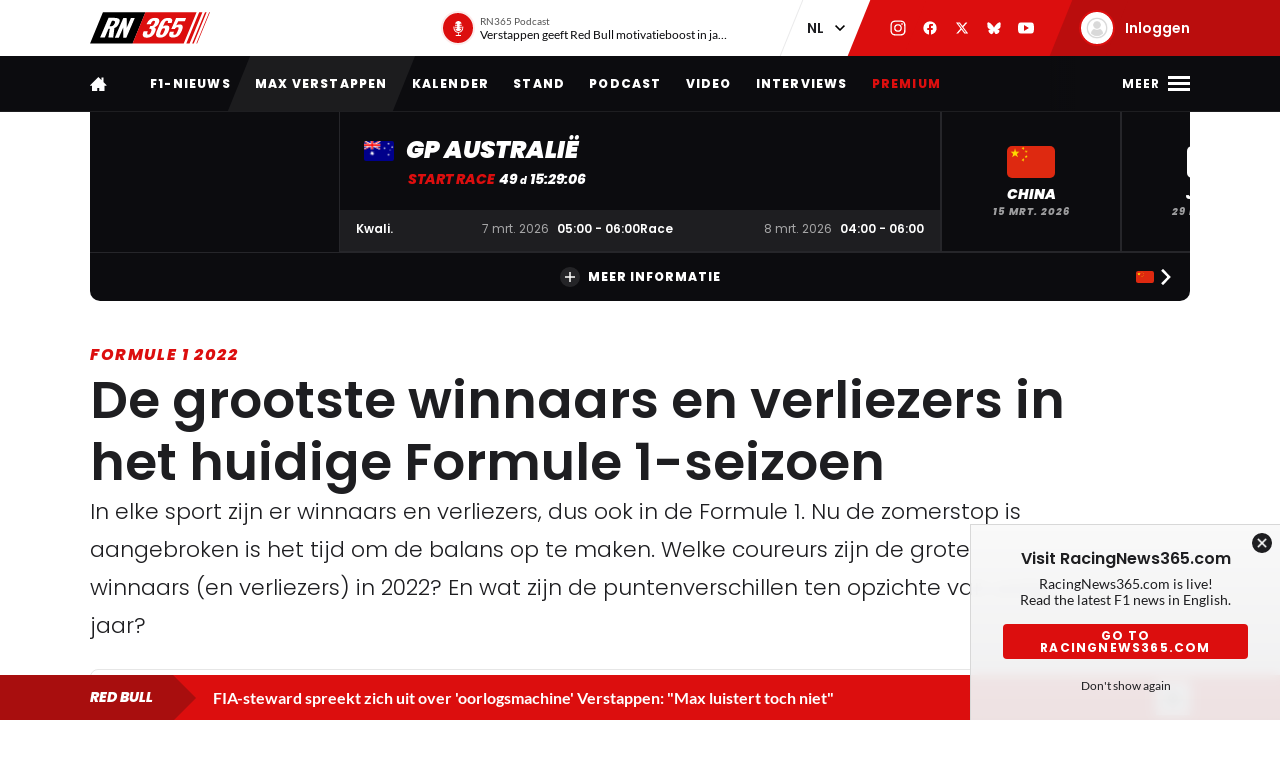

--- FILE ---
content_type: text/html; charset=utf-8
request_url: https://www.youtube-nocookie.com/embed/Kl2A2YqFpVs?autoplay=0&fs=1&iv_load_policy=3&rel=0&enablejsapi=1
body_size: 47007
content:
<!DOCTYPE html><html lang="en" dir="ltr" data-cast-api-enabled="true"><head><meta name="viewport" content="width=device-width, initial-scale=1"><script nonce="wLrgCuvl0wZtO1jU1dmD0A">if ('undefined' == typeof Symbol || 'undefined' == typeof Symbol.iterator) {delete Array.prototype.entries;}</script><style name="www-roboto" nonce="KUZd8AXWBxS9sdFUVbWoOA">@font-face{font-family:'Roboto';font-style:normal;font-weight:400;font-stretch:100%;src:url(//fonts.gstatic.com/s/roboto/v48/KFO7CnqEu92Fr1ME7kSn66aGLdTylUAMa3GUBHMdazTgWw.woff2)format('woff2');unicode-range:U+0460-052F,U+1C80-1C8A,U+20B4,U+2DE0-2DFF,U+A640-A69F,U+FE2E-FE2F;}@font-face{font-family:'Roboto';font-style:normal;font-weight:400;font-stretch:100%;src:url(//fonts.gstatic.com/s/roboto/v48/KFO7CnqEu92Fr1ME7kSn66aGLdTylUAMa3iUBHMdazTgWw.woff2)format('woff2');unicode-range:U+0301,U+0400-045F,U+0490-0491,U+04B0-04B1,U+2116;}@font-face{font-family:'Roboto';font-style:normal;font-weight:400;font-stretch:100%;src:url(//fonts.gstatic.com/s/roboto/v48/KFO7CnqEu92Fr1ME7kSn66aGLdTylUAMa3CUBHMdazTgWw.woff2)format('woff2');unicode-range:U+1F00-1FFF;}@font-face{font-family:'Roboto';font-style:normal;font-weight:400;font-stretch:100%;src:url(//fonts.gstatic.com/s/roboto/v48/KFO7CnqEu92Fr1ME7kSn66aGLdTylUAMa3-UBHMdazTgWw.woff2)format('woff2');unicode-range:U+0370-0377,U+037A-037F,U+0384-038A,U+038C,U+038E-03A1,U+03A3-03FF;}@font-face{font-family:'Roboto';font-style:normal;font-weight:400;font-stretch:100%;src:url(//fonts.gstatic.com/s/roboto/v48/KFO7CnqEu92Fr1ME7kSn66aGLdTylUAMawCUBHMdazTgWw.woff2)format('woff2');unicode-range:U+0302-0303,U+0305,U+0307-0308,U+0310,U+0312,U+0315,U+031A,U+0326-0327,U+032C,U+032F-0330,U+0332-0333,U+0338,U+033A,U+0346,U+034D,U+0391-03A1,U+03A3-03A9,U+03B1-03C9,U+03D1,U+03D5-03D6,U+03F0-03F1,U+03F4-03F5,U+2016-2017,U+2034-2038,U+203C,U+2040,U+2043,U+2047,U+2050,U+2057,U+205F,U+2070-2071,U+2074-208E,U+2090-209C,U+20D0-20DC,U+20E1,U+20E5-20EF,U+2100-2112,U+2114-2115,U+2117-2121,U+2123-214F,U+2190,U+2192,U+2194-21AE,U+21B0-21E5,U+21F1-21F2,U+21F4-2211,U+2213-2214,U+2216-22FF,U+2308-230B,U+2310,U+2319,U+231C-2321,U+2336-237A,U+237C,U+2395,U+239B-23B7,U+23D0,U+23DC-23E1,U+2474-2475,U+25AF,U+25B3,U+25B7,U+25BD,U+25C1,U+25CA,U+25CC,U+25FB,U+266D-266F,U+27C0-27FF,U+2900-2AFF,U+2B0E-2B11,U+2B30-2B4C,U+2BFE,U+3030,U+FF5B,U+FF5D,U+1D400-1D7FF,U+1EE00-1EEFF;}@font-face{font-family:'Roboto';font-style:normal;font-weight:400;font-stretch:100%;src:url(//fonts.gstatic.com/s/roboto/v48/KFO7CnqEu92Fr1ME7kSn66aGLdTylUAMaxKUBHMdazTgWw.woff2)format('woff2');unicode-range:U+0001-000C,U+000E-001F,U+007F-009F,U+20DD-20E0,U+20E2-20E4,U+2150-218F,U+2190,U+2192,U+2194-2199,U+21AF,U+21E6-21F0,U+21F3,U+2218-2219,U+2299,U+22C4-22C6,U+2300-243F,U+2440-244A,U+2460-24FF,U+25A0-27BF,U+2800-28FF,U+2921-2922,U+2981,U+29BF,U+29EB,U+2B00-2BFF,U+4DC0-4DFF,U+FFF9-FFFB,U+10140-1018E,U+10190-1019C,U+101A0,U+101D0-101FD,U+102E0-102FB,U+10E60-10E7E,U+1D2C0-1D2D3,U+1D2E0-1D37F,U+1F000-1F0FF,U+1F100-1F1AD,U+1F1E6-1F1FF,U+1F30D-1F30F,U+1F315,U+1F31C,U+1F31E,U+1F320-1F32C,U+1F336,U+1F378,U+1F37D,U+1F382,U+1F393-1F39F,U+1F3A7-1F3A8,U+1F3AC-1F3AF,U+1F3C2,U+1F3C4-1F3C6,U+1F3CA-1F3CE,U+1F3D4-1F3E0,U+1F3ED,U+1F3F1-1F3F3,U+1F3F5-1F3F7,U+1F408,U+1F415,U+1F41F,U+1F426,U+1F43F,U+1F441-1F442,U+1F444,U+1F446-1F449,U+1F44C-1F44E,U+1F453,U+1F46A,U+1F47D,U+1F4A3,U+1F4B0,U+1F4B3,U+1F4B9,U+1F4BB,U+1F4BF,U+1F4C8-1F4CB,U+1F4D6,U+1F4DA,U+1F4DF,U+1F4E3-1F4E6,U+1F4EA-1F4ED,U+1F4F7,U+1F4F9-1F4FB,U+1F4FD-1F4FE,U+1F503,U+1F507-1F50B,U+1F50D,U+1F512-1F513,U+1F53E-1F54A,U+1F54F-1F5FA,U+1F610,U+1F650-1F67F,U+1F687,U+1F68D,U+1F691,U+1F694,U+1F698,U+1F6AD,U+1F6B2,U+1F6B9-1F6BA,U+1F6BC,U+1F6C6-1F6CF,U+1F6D3-1F6D7,U+1F6E0-1F6EA,U+1F6F0-1F6F3,U+1F6F7-1F6FC,U+1F700-1F7FF,U+1F800-1F80B,U+1F810-1F847,U+1F850-1F859,U+1F860-1F887,U+1F890-1F8AD,U+1F8B0-1F8BB,U+1F8C0-1F8C1,U+1F900-1F90B,U+1F93B,U+1F946,U+1F984,U+1F996,U+1F9E9,U+1FA00-1FA6F,U+1FA70-1FA7C,U+1FA80-1FA89,U+1FA8F-1FAC6,U+1FACE-1FADC,U+1FADF-1FAE9,U+1FAF0-1FAF8,U+1FB00-1FBFF;}@font-face{font-family:'Roboto';font-style:normal;font-weight:400;font-stretch:100%;src:url(//fonts.gstatic.com/s/roboto/v48/KFO7CnqEu92Fr1ME7kSn66aGLdTylUAMa3OUBHMdazTgWw.woff2)format('woff2');unicode-range:U+0102-0103,U+0110-0111,U+0128-0129,U+0168-0169,U+01A0-01A1,U+01AF-01B0,U+0300-0301,U+0303-0304,U+0308-0309,U+0323,U+0329,U+1EA0-1EF9,U+20AB;}@font-face{font-family:'Roboto';font-style:normal;font-weight:400;font-stretch:100%;src:url(//fonts.gstatic.com/s/roboto/v48/KFO7CnqEu92Fr1ME7kSn66aGLdTylUAMa3KUBHMdazTgWw.woff2)format('woff2');unicode-range:U+0100-02BA,U+02BD-02C5,U+02C7-02CC,U+02CE-02D7,U+02DD-02FF,U+0304,U+0308,U+0329,U+1D00-1DBF,U+1E00-1E9F,U+1EF2-1EFF,U+2020,U+20A0-20AB,U+20AD-20C0,U+2113,U+2C60-2C7F,U+A720-A7FF;}@font-face{font-family:'Roboto';font-style:normal;font-weight:400;font-stretch:100%;src:url(//fonts.gstatic.com/s/roboto/v48/KFO7CnqEu92Fr1ME7kSn66aGLdTylUAMa3yUBHMdazQ.woff2)format('woff2');unicode-range:U+0000-00FF,U+0131,U+0152-0153,U+02BB-02BC,U+02C6,U+02DA,U+02DC,U+0304,U+0308,U+0329,U+2000-206F,U+20AC,U+2122,U+2191,U+2193,U+2212,U+2215,U+FEFF,U+FFFD;}@font-face{font-family:'Roboto';font-style:normal;font-weight:500;font-stretch:100%;src:url(//fonts.gstatic.com/s/roboto/v48/KFO7CnqEu92Fr1ME7kSn66aGLdTylUAMa3GUBHMdazTgWw.woff2)format('woff2');unicode-range:U+0460-052F,U+1C80-1C8A,U+20B4,U+2DE0-2DFF,U+A640-A69F,U+FE2E-FE2F;}@font-face{font-family:'Roboto';font-style:normal;font-weight:500;font-stretch:100%;src:url(//fonts.gstatic.com/s/roboto/v48/KFO7CnqEu92Fr1ME7kSn66aGLdTylUAMa3iUBHMdazTgWw.woff2)format('woff2');unicode-range:U+0301,U+0400-045F,U+0490-0491,U+04B0-04B1,U+2116;}@font-face{font-family:'Roboto';font-style:normal;font-weight:500;font-stretch:100%;src:url(//fonts.gstatic.com/s/roboto/v48/KFO7CnqEu92Fr1ME7kSn66aGLdTylUAMa3CUBHMdazTgWw.woff2)format('woff2');unicode-range:U+1F00-1FFF;}@font-face{font-family:'Roboto';font-style:normal;font-weight:500;font-stretch:100%;src:url(//fonts.gstatic.com/s/roboto/v48/KFO7CnqEu92Fr1ME7kSn66aGLdTylUAMa3-UBHMdazTgWw.woff2)format('woff2');unicode-range:U+0370-0377,U+037A-037F,U+0384-038A,U+038C,U+038E-03A1,U+03A3-03FF;}@font-face{font-family:'Roboto';font-style:normal;font-weight:500;font-stretch:100%;src:url(//fonts.gstatic.com/s/roboto/v48/KFO7CnqEu92Fr1ME7kSn66aGLdTylUAMawCUBHMdazTgWw.woff2)format('woff2');unicode-range:U+0302-0303,U+0305,U+0307-0308,U+0310,U+0312,U+0315,U+031A,U+0326-0327,U+032C,U+032F-0330,U+0332-0333,U+0338,U+033A,U+0346,U+034D,U+0391-03A1,U+03A3-03A9,U+03B1-03C9,U+03D1,U+03D5-03D6,U+03F0-03F1,U+03F4-03F5,U+2016-2017,U+2034-2038,U+203C,U+2040,U+2043,U+2047,U+2050,U+2057,U+205F,U+2070-2071,U+2074-208E,U+2090-209C,U+20D0-20DC,U+20E1,U+20E5-20EF,U+2100-2112,U+2114-2115,U+2117-2121,U+2123-214F,U+2190,U+2192,U+2194-21AE,U+21B0-21E5,U+21F1-21F2,U+21F4-2211,U+2213-2214,U+2216-22FF,U+2308-230B,U+2310,U+2319,U+231C-2321,U+2336-237A,U+237C,U+2395,U+239B-23B7,U+23D0,U+23DC-23E1,U+2474-2475,U+25AF,U+25B3,U+25B7,U+25BD,U+25C1,U+25CA,U+25CC,U+25FB,U+266D-266F,U+27C0-27FF,U+2900-2AFF,U+2B0E-2B11,U+2B30-2B4C,U+2BFE,U+3030,U+FF5B,U+FF5D,U+1D400-1D7FF,U+1EE00-1EEFF;}@font-face{font-family:'Roboto';font-style:normal;font-weight:500;font-stretch:100%;src:url(//fonts.gstatic.com/s/roboto/v48/KFO7CnqEu92Fr1ME7kSn66aGLdTylUAMaxKUBHMdazTgWw.woff2)format('woff2');unicode-range:U+0001-000C,U+000E-001F,U+007F-009F,U+20DD-20E0,U+20E2-20E4,U+2150-218F,U+2190,U+2192,U+2194-2199,U+21AF,U+21E6-21F0,U+21F3,U+2218-2219,U+2299,U+22C4-22C6,U+2300-243F,U+2440-244A,U+2460-24FF,U+25A0-27BF,U+2800-28FF,U+2921-2922,U+2981,U+29BF,U+29EB,U+2B00-2BFF,U+4DC0-4DFF,U+FFF9-FFFB,U+10140-1018E,U+10190-1019C,U+101A0,U+101D0-101FD,U+102E0-102FB,U+10E60-10E7E,U+1D2C0-1D2D3,U+1D2E0-1D37F,U+1F000-1F0FF,U+1F100-1F1AD,U+1F1E6-1F1FF,U+1F30D-1F30F,U+1F315,U+1F31C,U+1F31E,U+1F320-1F32C,U+1F336,U+1F378,U+1F37D,U+1F382,U+1F393-1F39F,U+1F3A7-1F3A8,U+1F3AC-1F3AF,U+1F3C2,U+1F3C4-1F3C6,U+1F3CA-1F3CE,U+1F3D4-1F3E0,U+1F3ED,U+1F3F1-1F3F3,U+1F3F5-1F3F7,U+1F408,U+1F415,U+1F41F,U+1F426,U+1F43F,U+1F441-1F442,U+1F444,U+1F446-1F449,U+1F44C-1F44E,U+1F453,U+1F46A,U+1F47D,U+1F4A3,U+1F4B0,U+1F4B3,U+1F4B9,U+1F4BB,U+1F4BF,U+1F4C8-1F4CB,U+1F4D6,U+1F4DA,U+1F4DF,U+1F4E3-1F4E6,U+1F4EA-1F4ED,U+1F4F7,U+1F4F9-1F4FB,U+1F4FD-1F4FE,U+1F503,U+1F507-1F50B,U+1F50D,U+1F512-1F513,U+1F53E-1F54A,U+1F54F-1F5FA,U+1F610,U+1F650-1F67F,U+1F687,U+1F68D,U+1F691,U+1F694,U+1F698,U+1F6AD,U+1F6B2,U+1F6B9-1F6BA,U+1F6BC,U+1F6C6-1F6CF,U+1F6D3-1F6D7,U+1F6E0-1F6EA,U+1F6F0-1F6F3,U+1F6F7-1F6FC,U+1F700-1F7FF,U+1F800-1F80B,U+1F810-1F847,U+1F850-1F859,U+1F860-1F887,U+1F890-1F8AD,U+1F8B0-1F8BB,U+1F8C0-1F8C1,U+1F900-1F90B,U+1F93B,U+1F946,U+1F984,U+1F996,U+1F9E9,U+1FA00-1FA6F,U+1FA70-1FA7C,U+1FA80-1FA89,U+1FA8F-1FAC6,U+1FACE-1FADC,U+1FADF-1FAE9,U+1FAF0-1FAF8,U+1FB00-1FBFF;}@font-face{font-family:'Roboto';font-style:normal;font-weight:500;font-stretch:100%;src:url(//fonts.gstatic.com/s/roboto/v48/KFO7CnqEu92Fr1ME7kSn66aGLdTylUAMa3OUBHMdazTgWw.woff2)format('woff2');unicode-range:U+0102-0103,U+0110-0111,U+0128-0129,U+0168-0169,U+01A0-01A1,U+01AF-01B0,U+0300-0301,U+0303-0304,U+0308-0309,U+0323,U+0329,U+1EA0-1EF9,U+20AB;}@font-face{font-family:'Roboto';font-style:normal;font-weight:500;font-stretch:100%;src:url(//fonts.gstatic.com/s/roboto/v48/KFO7CnqEu92Fr1ME7kSn66aGLdTylUAMa3KUBHMdazTgWw.woff2)format('woff2');unicode-range:U+0100-02BA,U+02BD-02C5,U+02C7-02CC,U+02CE-02D7,U+02DD-02FF,U+0304,U+0308,U+0329,U+1D00-1DBF,U+1E00-1E9F,U+1EF2-1EFF,U+2020,U+20A0-20AB,U+20AD-20C0,U+2113,U+2C60-2C7F,U+A720-A7FF;}@font-face{font-family:'Roboto';font-style:normal;font-weight:500;font-stretch:100%;src:url(//fonts.gstatic.com/s/roboto/v48/KFO7CnqEu92Fr1ME7kSn66aGLdTylUAMa3yUBHMdazQ.woff2)format('woff2');unicode-range:U+0000-00FF,U+0131,U+0152-0153,U+02BB-02BC,U+02C6,U+02DA,U+02DC,U+0304,U+0308,U+0329,U+2000-206F,U+20AC,U+2122,U+2191,U+2193,U+2212,U+2215,U+FEFF,U+FFFD;}</style><script name="www-roboto" nonce="wLrgCuvl0wZtO1jU1dmD0A">if (document.fonts && document.fonts.load) {document.fonts.load("400 10pt Roboto", "E"); document.fonts.load("500 10pt Roboto", "E");}</script><link rel="stylesheet" href="/s/player/b95b0e7a/www-player.css" name="www-player" nonce="KUZd8AXWBxS9sdFUVbWoOA"><style nonce="KUZd8AXWBxS9sdFUVbWoOA">html {overflow: hidden;}body {font: 12px Roboto, Arial, sans-serif; background-color: #000; color: #fff; height: 100%; width: 100%; overflow: hidden; position: absolute; margin: 0; padding: 0;}#player {width: 100%; height: 100%;}h1 {text-align: center; color: #fff;}h3 {margin-top: 6px; margin-bottom: 3px;}.player-unavailable {position: absolute; top: 0; left: 0; right: 0; bottom: 0; padding: 25px; font-size: 13px; background: url(/img/meh7.png) 50% 65% no-repeat;}.player-unavailable .message {text-align: left; margin: 0 -5px 15px; padding: 0 5px 14px; border-bottom: 1px solid #888; font-size: 19px; font-weight: normal;}.player-unavailable a {color: #167ac6; text-decoration: none;}</style><script nonce="wLrgCuvl0wZtO1jU1dmD0A">var ytcsi={gt:function(n){n=(n||"")+"data_";return ytcsi[n]||(ytcsi[n]={tick:{},info:{},gel:{preLoggedGelInfos:[]}})},now:window.performance&&window.performance.timing&&window.performance.now&&window.performance.timing.navigationStart?function(){return window.performance.timing.navigationStart+window.performance.now()}:function(){return(new Date).getTime()},tick:function(l,t,n){var ticks=ytcsi.gt(n).tick;var v=t||ytcsi.now();if(ticks[l]){ticks["_"+l]=ticks["_"+l]||[ticks[l]];ticks["_"+l].push(v)}ticks[l]=
v},info:function(k,v,n){ytcsi.gt(n).info[k]=v},infoGel:function(p,n){ytcsi.gt(n).gel.preLoggedGelInfos.push(p)},setStart:function(t,n){ytcsi.tick("_start",t,n)}};
(function(w,d){function isGecko(){if(!w.navigator)return false;try{if(w.navigator.userAgentData&&w.navigator.userAgentData.brands&&w.navigator.userAgentData.brands.length){var brands=w.navigator.userAgentData.brands;var i=0;for(;i<brands.length;i++)if(brands[i]&&brands[i].brand==="Firefox")return true;return false}}catch(e){setTimeout(function(){throw e;})}if(!w.navigator.userAgent)return false;var ua=w.navigator.userAgent;return ua.indexOf("Gecko")>0&&ua.toLowerCase().indexOf("webkit")<0&&ua.indexOf("Edge")<
0&&ua.indexOf("Trident")<0&&ua.indexOf("MSIE")<0}ytcsi.setStart(w.performance?w.performance.timing.responseStart:null);var isPrerender=(d.visibilityState||d.webkitVisibilityState)=="prerender";var vName=!d.visibilityState&&d.webkitVisibilityState?"webkitvisibilitychange":"visibilitychange";if(isPrerender){var startTick=function(){ytcsi.setStart();d.removeEventListener(vName,startTick)};d.addEventListener(vName,startTick,false)}if(d.addEventListener)d.addEventListener(vName,function(){ytcsi.tick("vc")},
false);if(isGecko()){var isHidden=(d.visibilityState||d.webkitVisibilityState)=="hidden";if(isHidden)ytcsi.tick("vc")}var slt=function(el,t){setTimeout(function(){var n=ytcsi.now();el.loadTime=n;if(el.slt)el.slt()},t)};w.__ytRIL=function(el){if(!el.getAttribute("data-thumb"))if(w.requestAnimationFrame)w.requestAnimationFrame(function(){slt(el,0)});else slt(el,16)}})(window,document);
</script><script nonce="wLrgCuvl0wZtO1jU1dmD0A">var ytcfg={d:function(){return window.yt&&yt.config_||ytcfg.data_||(ytcfg.data_={})},get:function(k,o){return k in ytcfg.d()?ytcfg.d()[k]:o},set:function(){var a=arguments;if(a.length>1)ytcfg.d()[a[0]]=a[1];else{var k;for(k in a[0])ytcfg.d()[k]=a[0][k]}}};
ytcfg.set({"CLIENT_CANARY_STATE":"none","DEVICE":"cbr\u003dChrome\u0026cbrand\u003dapple\u0026cbrver\u003d131.0.0.0\u0026ceng\u003dWebKit\u0026cengver\u003d537.36\u0026cos\u003dMacintosh\u0026cosver\u003d10_15_7\u0026cplatform\u003dDESKTOP","EVENT_ID":"94Braa7oLaKM_tcPg7PFiQY","EXPERIMENT_FLAGS":{"ab_det_apm":true,"ab_det_el_h":true,"ab_det_em_inj":true,"ab_l_sig_st":true,"ab_l_sig_st_e":true,"action_companion_center_align_description":true,"allow_skip_networkless":true,"always_send_and_write":true,"att_web_record_metrics":true,"attmusi":true,"c3_enable_button_impression_logging":true,"c3_watch_page_component":true,"cancel_pending_navs":true,"clean_up_manual_attribution_header":true,"config_age_report_killswitch":true,"cow_optimize_idom_compat":true,"csi_config_handling_infra":true,"csi_on_gel":true,"delhi_mweb_colorful_sd":true,"delhi_mweb_colorful_sd_v2":true,"deprecate_csi_has_info":true,"deprecate_pair_servlet_enabled":true,"desktop_sparkles_light_cta_button":true,"disable_cached_masthead_data":true,"disable_child_node_auto_formatted_strings":true,"disable_enf_isd":true,"disable_log_to_visitor_layer":true,"disable_pacf_logging_for_memory_limited_tv":true,"embeds_enable_eid_enforcement_for_youtube":true,"embeds_enable_info_panel_dismissal":true,"embeds_enable_pfp_always_unbranded":true,"embeds_muted_autoplay_sound_fix":true,"embeds_serve_es6_client":true,"embeds_web_nwl_disable_nocookie":true,"embeds_web_updated_shorts_definition_fix":true,"enable_active_view_display_ad_renderer_web_home":true,"enable_ad_disclosure_banner_a11y_fix":true,"enable_chips_shelf_view_model_fully_reactive":true,"enable_client_creator_goal_ticker_bar_revamp":true,"enable_client_only_wiz_direct_reactions":true,"enable_client_sli_logging":true,"enable_client_streamz_web":true,"enable_client_ve_spec":true,"enable_cloud_save_error_popup_after_retry":true,"enable_cookie_reissue_iframe":true,"enable_dai_sdf_h5_preroll":true,"enable_datasync_id_header_in_web_vss_pings":true,"enable_default_mono_cta_migration_web_client":true,"enable_dma_post_enforcement":true,"enable_docked_chat_messages":true,"enable_entity_store_from_dependency_injection":true,"enable_inline_muted_playback_on_web_search":true,"enable_inline_muted_playback_on_web_search_for_vdc":true,"enable_inline_muted_playback_on_web_search_for_vdcb":true,"enable_is_extended_monitoring":true,"enable_is_mini_app_page_active_bugfix":true,"enable_live_overlay_feed_in_live_chat":true,"enable_logging_first_user_action_after_game_ready":true,"enable_ltc_param_fetch_from_innertube":true,"enable_masthead_mweb_padding_fix":true,"enable_menu_renderer_button_in_mweb_hclr":true,"enable_mini_app_command_handler_mweb_fix":true,"enable_mini_app_iframe_loaded_logging":true,"enable_mini_guide_downloads_item":true,"enable_mixed_direction_formatted_strings":true,"enable_mweb_livestream_ui_update":true,"enable_mweb_new_caption_language_picker":true,"enable_names_handles_account_switcher":true,"enable_network_request_logging_on_game_events":true,"enable_new_paid_product_placement":true,"enable_obtaining_ppn_query_param":true,"enable_open_in_new_tab_icon_for_short_dr_for_desktop_search":true,"enable_open_yt_content":true,"enable_origin_query_parameter_bugfix":true,"enable_pause_ads_on_ytv_html5":true,"enable_payments_purchase_manager":true,"enable_pdp_icon_prefetch":true,"enable_pl_r_si_fa":true,"enable_place_pivot_url":true,"enable_playable_a11y_label_with_badge_text":true,"enable_pv_screen_modern_text":true,"enable_removing_navbar_title_on_hashtag_page_mweb":true,"enable_resetting_scroll_position_on_flow_change":true,"enable_rta_manager":true,"enable_sdf_companion_h5":true,"enable_sdf_dai_h5_midroll":true,"enable_sdf_h5_endemic_mid_post_roll":true,"enable_sdf_on_h5_unplugged_vod_midroll":true,"enable_sdf_shorts_player_bytes_h5":true,"enable_sdk_performance_network_logging":true,"enable_sending_unwrapped_game_audio_as_serialized_metadata":true,"enable_sfv_effect_pivot_url":true,"enable_shorts_new_carousel":true,"enable_skip_ad_guidance_prompt":true,"enable_skippable_ads_for_unplugged_ad_pod":true,"enable_smearing_expansion_dai":true,"enable_third_party_info":true,"enable_time_out_messages":true,"enable_timeline_view_modern_transcript_fe":true,"enable_video_display_compact_button_group_for_desktop_search":true,"enable_watch_next_pause_autoplay_lact":true,"enable_web_home_top_landscape_image_layout_level_click":true,"enable_web_tiered_gel":true,"enable_window_constrained_buy_flow_dialog":true,"enable_wiz_queue_effect_and_on_init_initial_runs":true,"enable_ypc_spinners":true,"enable_yt_ata_iframe_authuser":true,"export_networkless_options":true,"export_player_version_to_ytconfig":true,"fill_single_video_with_notify_to_lasr":true,"fix_ad_miniplayer_controls_rendering":true,"fix_ads_tracking_for_swf_config_deprecation_mweb":true,"h5_companion_enable_adcpn_macro_substitution_for_click_pings":true,"h5_inplayer_enable_adcpn_macro_substitution_for_click_pings":true,"h5_reset_cache_and_filter_before_update_masthead":true,"hide_channel_creation_title_for_mweb":true,"high_ccv_client_side_caching_h5":true,"html5_log_trigger_events_with_debug_data":true,"html5_ssdai_enable_media_end_cue_range":true,"il_attach_cache_limit":true,"il_use_view_model_logging_context":true,"is_browser_support_for_webcam_streaming":true,"json_condensed_response":true,"kev_adb_pg":true,"kevlar_gel_error_routing":true,"kevlar_watch_cinematics":true,"live_chat_enable_controller_extraction":true,"live_chat_enable_rta_manager":true,"live_chat_increased_min_height":true,"log_click_with_layer_from_element_in_command_handler":true,"log_errors_through_nwl_on_retry":true,"mdx_enable_privacy_disclosure_ui":true,"mdx_load_cast_api_bootstrap_script":true,"medium_progress_bar_modification":true,"migrate_remaining_web_ad_badges_to_innertube":true,"mobile_account_menu_refresh":true,"mweb_a11y_enable_player_controls_invisible_toggle":true,"mweb_account_linking_noapp":true,"mweb_after_render_to_scheduler":true,"mweb_allow_modern_search_suggest_behavior":true,"mweb_animated_actions":true,"mweb_app_upsell_button_direct_to_app":true,"mweb_big_progress_bar":true,"mweb_c3_disable_carve_out":true,"mweb_c3_disable_carve_out_keep_external_links":true,"mweb_c3_enable_adaptive_signals":true,"mweb_c3_endscreen":true,"mweb_c3_endscreen_v2":true,"mweb_c3_library_page_enable_recent_shelf":true,"mweb_c3_remove_web_navigation_endpoint_data":true,"mweb_c3_use_canonical_from_player_response":true,"mweb_cinematic_watch":true,"mweb_command_handler":true,"mweb_delay_watch_initial_data":true,"mweb_disable_searchbar_scroll":true,"mweb_enable_fine_scrubbing_for_recs":true,"mweb_enable_keto_batch_player_fullscreen":true,"mweb_enable_keto_batch_player_progress_bar":true,"mweb_enable_keto_batch_player_tooltips":true,"mweb_enable_lockup_view_model_for_ucp":true,"mweb_enable_more_drawer":true,"mweb_enable_optional_fullscreen_landscape_locking":true,"mweb_enable_overlay_touch_manager":true,"mweb_enable_premium_carve_out_fix":true,"mweb_enable_refresh_detection":true,"mweb_enable_search_imp":true,"mweb_enable_sequence_signal":true,"mweb_enable_shorts_pivot_button":true,"mweb_enable_shorts_video_preload":true,"mweb_enable_skippables_on_jio_phone":true,"mweb_enable_storyboards":true,"mweb_enable_two_line_title_on_shorts":true,"mweb_enable_varispeed_controller":true,"mweb_enable_warm_channel_requests":true,"mweb_enable_watch_feed_infinite_scroll":true,"mweb_enable_wrapped_unplugged_pause_membership_dialog_renderer":true,"mweb_filter_video_format_in_webfe":true,"mweb_fix_livestream_seeking":true,"mweb_fix_monitor_visibility_after_render":true,"mweb_fix_section_list_continuation_item_renderers":true,"mweb_force_ios_fallback_to_native_control":true,"mweb_fp_auto_fullscreen":true,"mweb_fullscreen_controls":true,"mweb_fullscreen_controls_action_buttons":true,"mweb_fullscreen_watch_system":true,"mweb_home_reactive_shorts":true,"mweb_innertube_search_command":true,"mweb_kaios_enable_autoplay_switch_view_model":true,"mweb_lang_in_html":true,"mweb_like_button_synced_with_entities":true,"mweb_logo_use_home_page_ve":true,"mweb_module_decoration":true,"mweb_native_control_in_faux_fullscreen_shared":true,"mweb_panel_container_inert":true,"mweb_player_control_on_hover":true,"mweb_player_delhi_dtts":true,"mweb_player_settings_use_bottom_sheet":true,"mweb_player_show_previous_next_buttons_in_playlist":true,"mweb_player_skip_no_op_state_changes":true,"mweb_player_user_select_none":true,"mweb_playlist_engagement_panel":true,"mweb_progress_bar_seek_on_mouse_click":true,"mweb_pull_2_full":true,"mweb_pull_2_full_enable_touch_handlers":true,"mweb_schedule_warm_watch_response":true,"mweb_searchbox_legacy_navigation":true,"mweb_see_fewer_shorts":true,"mweb_sheets_ui_refresh":true,"mweb_shorts_comments_panel_id_change":true,"mweb_shorts_early_continuation":true,"mweb_show_ios_smart_banner":true,"mweb_use_server_url_on_startup":true,"mweb_watch_captions_enable_auto_translate":true,"mweb_watch_captions_set_default_size":true,"mweb_watch_stop_scheduler_on_player_response":true,"mweb_watchfeed_big_thumbnails":true,"mweb_yt_searchbox":true,"networkless_logging":true,"no_client_ve_attach_unless_shown":true,"nwl_send_from_memory_when_online":true,"pageid_as_header_web":true,"playback_settings_use_switch_menu":true,"player_controls_autonav_fix":true,"player_controls_skip_double_signal_update":true,"polymer_bad_build_labels":true,"polymer_verifiy_app_state":true,"qoe_send_and_write":true,"remove_chevron_from_ad_disclosure_banner_h5":true,"remove_masthead_channel_banner_on_refresh":true,"remove_slot_id_exited_trigger_for_dai_in_player_slot_expire":true,"replace_client_url_parsing_with_server_signal":true,"service_worker_enabled":true,"service_worker_push_enabled":true,"service_worker_push_home_page_prompt":true,"service_worker_push_watch_page_prompt":true,"shell_load_gcf":true,"shorten_initial_gel_batch_timeout":true,"should_use_yt_voice_endpoint_in_kaios":true,"skip_invalid_ytcsi_ticks":true,"skip_setting_info_in_csi_data_object":true,"smarter_ve_dedupping":true,"speedmaster_no_seek":true,"start_client_gcf_mweb":true,"stop_handling_click_for_non_rendering_overlay_layout":true,"suppress_error_204_logging":true,"synced_panel_scrolling_controller":true,"use_event_time_ms_header":true,"use_fifo_for_networkless":true,"use_player_abuse_bg_library":true,"use_request_time_ms_header":true,"use_session_based_sampling":true,"use_thumbnail_overlay_time_status_renderer_for_live_badge":true,"use_ts_visibilitylogger":true,"vss_final_ping_send_and_write":true,"vss_playback_use_send_and_write":true,"web_adaptive_repeat_ase":true,"web_always_load_chat_support":true,"web_animated_like":true,"web_api_url":true,"web_attributed_string_deep_equal_bugfix":true,"web_autonav_allow_off_by_default":true,"web_button_vm_refactor_disabled":true,"web_c3_log_app_init_finish":true,"web_csi_action_sampling_enabled":true,"web_dedupe_ve_grafting":true,"web_disable_backdrop_filter":true,"web_enable_ab_rsp_cl":true,"web_enable_course_icon_update":true,"web_enable_error_204":true,"web_enable_horizontal_video_attributes_section":true,"web_fix_segmented_like_dislike_undefined":true,"web_gcf_hashes_innertube":true,"web_gel_timeout_cap":true,"web_metadata_carousel_elref_bugfix":true,"web_parent_target_for_sheets":true,"web_persist_server_autonav_state_on_client":true,"web_playback_associated_log_ctt":true,"web_playback_associated_ve":true,"web_prefetch_preload_video":true,"web_progress_bar_draggable":true,"web_resizable_advertiser_banner_on_masthead_safari_fix":true,"web_scheduler_auto_init":true,"web_shorts_just_watched_on_channel_and_pivot_study":true,"web_shorts_just_watched_overlay":true,"web_shorts_pivot_button_view_model_reactive":true,"web_update_panel_visibility_logging_fix":true,"web_video_attribute_view_model_a11y_fix":true,"web_watch_controls_state_signals":true,"web_wiz_attributed_string":true,"web_yt_config_context":true,"webfe_mweb_watch_microdata":true,"webfe_watch_shorts_canonical_url_fix":true,"webpo_exit_on_net_err":true,"wiz_diff_overwritable":true,"wiz_memoize_stamper_items":true,"woffle_used_state_report":true,"wpo_gel_strz":true,"ytcp_paper_tooltip_use_scoped_owner_root":true,"ytidb_clear_embedded_player":true,"H5_async_logging_delay_ms":30000.0,"attention_logging_scroll_throttle":500.0,"autoplay_pause_by_lact_sampling_fraction":0.0,"cinematic_watch_effect_opacity":0.4,"log_window_onerror_fraction":0.1,"speedmaster_playback_rate":2.0,"tv_pacf_logging_sample_rate":0.01,"web_attention_logging_scroll_throttle":500.0,"web_load_prediction_threshold":0.1,"web_navigation_prediction_threshold":0.1,"web_pbj_log_warning_rate":0.0,"web_system_health_fraction":0.01,"ytidb_transaction_ended_event_rate_limit":0.02,"active_time_update_interval_ms":10000,"att_init_delay":500,"autoplay_pause_by_lact_sec":0,"botguard_async_snapshot_timeout_ms":3000,"check_navigator_accuracy_timeout_ms":0,"cinematic_watch_css_filter_blur_strength":40,"cinematic_watch_fade_out_duration":500,"close_webview_delay_ms":100,"cloud_save_game_data_rate_limit_ms":3000,"compression_disable_point":10,"custom_active_view_tos_timeout_ms":3600000,"embeds_widget_poll_interval_ms":0,"gel_min_batch_size":3,"gel_queue_timeout_max_ms":60000,"get_async_timeout_ms":60000,"hide_cta_for_home_web_video_ads_animate_in_time":2,"html5_byterate_soft_cap":0,"initial_gel_batch_timeout":2000,"max_body_size_to_compress":500000,"max_prefetch_window_sec_for_livestream_optimization":10,"min_prefetch_offset_sec_for_livestream_optimization":20,"mini_app_container_iframe_src_update_delay_ms":0,"multiple_preview_news_duration_time":11000,"mweb_c3_toast_duration_ms":5000,"mweb_deep_link_fallback_timeout_ms":10000,"mweb_delay_response_received_actions":100,"mweb_fp_dpad_rate_limit_ms":0,"mweb_fp_dpad_watch_title_clamp_lines":0,"mweb_history_manager_cache_size":100,"mweb_ios_fullscreen_playback_transition_delay_ms":500,"mweb_ios_fullscreen_system_pause_epilson_ms":0,"mweb_override_response_store_expiration_ms":0,"mweb_shorts_early_continuation_trigger_threshold":4,"mweb_w2w_max_age_seconds":0,"mweb_watch_captions_default_size":2,"neon_dark_launch_gradient_count":0,"network_polling_interval":30000,"play_click_interval_ms":30000,"play_ping_interval_ms":10000,"prefetch_comments_ms_after_video":0,"send_config_hash_timer":0,"service_worker_push_logged_out_prompt_watches":-1,"service_worker_push_prompt_cap":-1,"service_worker_push_prompt_delay_microseconds":3888000000000,"show_mini_app_ad_frequency_cap_ms":300000,"slow_compressions_before_abandon_count":4,"speedmaster_cancellation_movement_dp":10,"speedmaster_touch_activation_ms":500,"web_attention_logging_throttle":500,"web_foreground_heartbeat_interval_ms":28000,"web_gel_debounce_ms":10000,"web_logging_max_batch":100,"web_max_tracing_events":50,"web_tracing_session_replay":0,"wil_icon_max_concurrent_fetches":9999,"ytidb_remake_db_retries":3,"ytidb_reopen_db_retries":3,"WebClientReleaseProcessCritical__youtube_embeds_client_version_override":"","WebClientReleaseProcessCritical__youtube_embeds_web_client_version_override":"","WebClientReleaseProcessCritical__youtube_mweb_client_version_override":"","debug_forced_internalcountrycode":"","embeds_web_synth_ch_headers_banned_urls_regex":"","enable_web_media_service":"DISABLED","il_payload_scraping":"","live_chat_unicode_emoji_json_url":"https://www.gstatic.com/youtube/img/emojis/emojis-svg-9.json","mweb_deep_link_feature_tag_suffix":"11268432","mweb_enable_shorts_innertube_player_prefetch_trigger":"NONE","mweb_fp_dpad":"home,search,browse,channel,create_channel,experiments,settings,trending,oops,404,paid_memberships,sponsorship,premium,shorts","mweb_fp_dpad_linear_navigation":"","mweb_fp_dpad_linear_navigation_visitor":"","mweb_fp_dpad_visitor":"","mweb_preload_video_by_player_vars":"","mweb_sign_in_button_style":"STYLE_SUGGESTIVE_AVATAR","place_pivot_triggering_container_alternate":"","place_pivot_triggering_counterfactual_container_alternate":"","search_ui_mweb_searchbar_restyle":"DEFAULT","service_worker_push_force_notification_prompt_tag":"1","service_worker_scope":"/","suggest_exp_str":"","web_client_version_override":"","kevlar_command_handler_command_banlist":[],"mini_app_ids_without_game_ready":["UgkxHHtsak1SC8mRGHMZewc4HzeAY3yhPPmJ","Ugkx7OgzFqE6z_5Mtf4YsotGfQNII1DF_RBm"],"web_op_signal_type_banlist":[],"web_tracing_enabled_spans":["event","command"]},"GAPI_HINT_PARAMS":"m;/_/scs/abc-static/_/js/k\u003dgapi.gapi.en.FZb77tO2YW4.O/d\u003d1/rs\u003dAHpOoo8lqavmo6ayfVxZovyDiP6g3TOVSQ/m\u003d__features__","GAPI_HOST":"https://apis.google.com","GAPI_LOCALE":"en_US","GL":"US","HL":"en","HTML_DIR":"ltr","HTML_LANG":"en","INNERTUBE_API_KEY":"AIzaSyAO_FJ2SlqU8Q4STEHLGCilw_Y9_11qcW8","INNERTUBE_API_VERSION":"v1","INNERTUBE_CLIENT_NAME":"WEB_EMBEDDED_PLAYER","INNERTUBE_CLIENT_VERSION":"1.20260116.01.00","INNERTUBE_CONTEXT":{"client":{"hl":"en","gl":"US","remoteHost":"3.145.50.52","deviceMake":"Apple","deviceModel":"","visitorData":"[base64]%3D%3D","userAgent":"Mozilla/5.0 (Macintosh; Intel Mac OS X 10_15_7) AppleWebKit/537.36 (KHTML, like Gecko) Chrome/131.0.0.0 Safari/537.36; ClaudeBot/1.0; +claudebot@anthropic.com),gzip(gfe)","clientName":"WEB_EMBEDDED_PLAYER","clientVersion":"1.20260116.01.00","osName":"Macintosh","osVersion":"10_15_7","originalUrl":"https://www.youtube-nocookie.com/embed/Kl2A2YqFpVs?autoplay\u003d0\u0026fs\u003d1\u0026iv_load_policy\u003d3\u0026rel\u003d0\u0026enablejsapi\u003d1","platform":"DESKTOP","clientFormFactor":"UNKNOWN_FORM_FACTOR","configInfo":{"appInstallData":"[base64]"},"browserName":"Chrome","browserVersion":"131.0.0.0","acceptHeader":"text/html,application/xhtml+xml,application/xml;q\u003d0.9,image/webp,image/apng,*/*;q\u003d0.8,application/signed-exchange;v\u003db3;q\u003d0.9","deviceExperimentId":"ChxOelU1TmpNd05qazVORGsyTWpFd09EWXhOUT09EPeBrssGGPeBrssG","rolloutToken":"CKX-19fU153r3wEQ7tSRhcqSkgMY7tSRhcqSkgM%3D"},"user":{"lockedSafetyMode":false},"request":{"useSsl":true},"clickTracking":{"clickTrackingParams":"IhMI7r+RhcqSkgMVIob/BB2DWTFh"},"thirdParty":{"embeddedPlayerContext":{"embeddedPlayerEncryptedContext":"[base64]","ancestorOriginsSupported":false}}},"INNERTUBE_CONTEXT_CLIENT_NAME":56,"INNERTUBE_CONTEXT_CLIENT_VERSION":"1.20260116.01.00","INNERTUBE_CONTEXT_GL":"US","INNERTUBE_CONTEXT_HL":"en","LATEST_ECATCHER_SERVICE_TRACKING_PARAMS":{"client.name":"WEB_EMBEDDED_PLAYER","client.jsfeat":"2021"},"LOGGED_IN":false,"PAGE_BUILD_LABEL":"youtube.embeds.web_20260116_01_RC00","PAGE_CL":856990104,"SERVER_NAME":"WebFE","VISITOR_DATA":"[base64]%3D%3D","WEB_PLAYER_CONTEXT_CONFIGS":{"WEB_PLAYER_CONTEXT_CONFIG_ID_EMBEDDED_PLAYER":{"rootElementId":"movie_player","jsUrl":"/s/player/b95b0e7a/player_ias.vflset/en_US/base.js","cssUrl":"/s/player/b95b0e7a/www-player.css","contextId":"WEB_PLAYER_CONTEXT_CONFIG_ID_EMBEDDED_PLAYER","eventLabel":"embedded","contentRegion":"US","hl":"en_US","hostLanguage":"en","innertubeApiKey":"AIzaSyAO_FJ2SlqU8Q4STEHLGCilw_Y9_11qcW8","innertubeApiVersion":"v1","innertubeContextClientVersion":"1.20260116.01.00","disableRelatedVideos":true,"annotationsLoadPolicy":3,"device":{"brand":"apple","model":"","browser":"Chrome","browserVersion":"131.0.0.0","os":"Macintosh","osVersion":"10_15_7","platform":"DESKTOP","interfaceName":"WEB_EMBEDDED_PLAYER","interfaceVersion":"1.20260116.01.00"},"serializedExperimentIds":"24004644,24499532,51010235,51063643,51098299,51204329,51222973,51340662,51349914,51353393,51366423,51389629,51404808,51404810,51484222,51490331,51500051,51505436,51530495,51534669,51560386,51565116,51566373,51578633,51583821,51585555,51605258,51605395,51611457,51620866,51621065,51632249,51637029,51638932,51647793,51648336,51653718,51666850,51672162,51681662,51683502,51696107,51696619,51697032,51700777,51704637,51705183,51705185,51711227,51711298,51712601,51713237,51714463,51717190,51717474,51719410,51719628,51724102,51738919,51741220","serializedExperimentFlags":"H5_async_logging_delay_ms\u003d30000.0\u0026PlayerWeb__h5_enable_advisory_rating_restrictions\u003dtrue\u0026a11y_h5_associate_survey_question\u003dtrue\u0026ab_det_apm\u003dtrue\u0026ab_det_el_h\u003dtrue\u0026ab_det_em_inj\u003dtrue\u0026ab_l_sig_st\u003dtrue\u0026ab_l_sig_st_e\u003dtrue\u0026action_companion_center_align_description\u003dtrue\u0026ad_pod_disable_companion_persist_ads_quality\u003dtrue\u0026add_stmp_logs_for_voice_boost\u003dtrue\u0026allow_autohide_on_paused_videos\u003dtrue\u0026allow_drm_override\u003dtrue\u0026allow_live_autoplay\u003dtrue\u0026allow_poltergust_autoplay\u003dtrue\u0026allow_skip_networkless\u003dtrue\u0026allow_vp9_1080p_mq_enc\u003dtrue\u0026always_cache_redirect_endpoint\u003dtrue\u0026always_send_and_write\u003dtrue\u0026annotation_module_vast_cards_load_logging_fraction\u003d0.0\u0026assign_drm_family_by_format\u003dtrue\u0026att_web_record_metrics\u003dtrue\u0026attention_logging_scroll_throttle\u003d500.0\u0026attmusi\u003dtrue\u0026autoplay_time\u003d10000\u0026autoplay_time_for_fullscreen\u003d-1\u0026autoplay_time_for_music_content\u003d-1\u0026bg_vm_reinit_threshold\u003d7200000\u0026blocked_packages_for_sps\u003d[]\u0026botguard_async_snapshot_timeout_ms\u003d3000\u0026captions_url_add_ei\u003dtrue\u0026check_navigator_accuracy_timeout_ms\u003d0\u0026clean_up_manual_attribution_header\u003dtrue\u0026compression_disable_point\u003d10\u0026cow_optimize_idom_compat\u003dtrue\u0026csi_config_handling_infra\u003dtrue\u0026csi_on_gel\u003dtrue\u0026custom_active_view_tos_timeout_ms\u003d3600000\u0026dash_manifest_version\u003d5\u0026debug_bandaid_hostname\u003d\u0026debug_bandaid_port\u003d0\u0026debug_sherlog_username\u003d\u0026delhi_modern_player_default_thumbnail_percentage\u003d0.0\u0026delhi_modern_player_faster_autohide_delay_ms\u003d2000\u0026delhi_modern_player_pause_thumbnail_percentage\u003d0.6\u0026delhi_modern_web_player_blending_mode\u003d\u0026delhi_modern_web_player_disable_frosted_glass\u003dtrue\u0026delhi_modern_web_player_horizontal_volume_controls\u003dtrue\u0026delhi_modern_web_player_lhs_volume_controls\u003dtrue\u0026delhi_modern_web_player_responsive_compact_controls_threshold\u003d0\u0026deprecate_22\u003dtrue\u0026deprecate_csi_has_info\u003dtrue\u0026deprecate_delay_ping\u003dtrue\u0026deprecate_pair_servlet_enabled\u003dtrue\u0026desktop_sparkles_light_cta_button\u003dtrue\u0026disable_av1_setting\u003dtrue\u0026disable_branding_context\u003dtrue\u0026disable_cached_masthead_data\u003dtrue\u0026disable_channel_id_check_for_suspended_channels\u003dtrue\u0026disable_child_node_auto_formatted_strings\u003dtrue\u0026disable_enf_isd\u003dtrue\u0026disable_lifa_for_supex_users\u003dtrue\u0026disable_log_to_visitor_layer\u003dtrue\u0026disable_mdx_connection_in_mdx_module_for_music_web\u003dtrue\u0026disable_pacf_logging_for_memory_limited_tv\u003dtrue\u0026disable_reduced_fullscreen_autoplay_countdown_for_minors\u003dtrue\u0026disable_reel_item_watch_format_filtering\u003dtrue\u0026disable_threegpp_progressive_formats\u003dtrue\u0026disable_touch_events_on_skip_button\u003dtrue\u0026edge_encryption_fill_primary_key_version\u003dtrue\u0026embeds_enable_info_panel_dismissal\u003dtrue\u0026embeds_enable_move_set_center_crop_to_public\u003dtrue\u0026embeds_enable_per_video_embed_config\u003dtrue\u0026embeds_enable_pfp_always_unbranded\u003dtrue\u0026embeds_web_lite_mode\u003d1\u0026embeds_web_nwl_disable_nocookie\u003dtrue\u0026embeds_web_synth_ch_headers_banned_urls_regex\u003d\u0026enable_active_view_display_ad_renderer_web_home\u003dtrue\u0026enable_active_view_lr_shorts_video\u003dtrue\u0026enable_active_view_web_shorts_video\u003dtrue\u0026enable_ad_cpn_macro_substitution_for_click_pings\u003dtrue\u0026enable_ad_disclosure_banner_a11y_fix\u003dtrue\u0026enable_app_promo_endcap_eml_on_tablet\u003dtrue\u0026enable_batched_cross_device_pings_in_gel_fanout\u003dtrue\u0026enable_cast_for_web_unplugged\u003dtrue\u0026enable_cast_on_music_web\u003dtrue\u0026enable_cipher_for_manifest_urls\u003dtrue\u0026enable_cleanup_masthead_autoplay_hack_fix\u003dtrue\u0026enable_client_creator_goal_ticker_bar_revamp\u003dtrue\u0026enable_client_only_wiz_direct_reactions\u003dtrue\u0026enable_client_page_id_header_for_first_party_pings\u003dtrue\u0026enable_client_sli_logging\u003dtrue\u0026enable_client_ve_spec\u003dtrue\u0026enable_cookie_reissue_iframe\u003dtrue\u0026enable_cta_banner_on_unplugged_lr\u003dtrue\u0026enable_custom_playhead_parsing\u003dtrue\u0026enable_dai_sdf_h5_preroll\u003dtrue\u0026enable_datasync_id_header_in_web_vss_pings\u003dtrue\u0026enable_default_mono_cta_migration_web_client\u003dtrue\u0026enable_dsa_ad_badge_for_action_endcap_on_android\u003dtrue\u0026enable_dsa_ad_badge_for_action_endcap_on_ios\u003dtrue\u0026enable_entity_store_from_dependency_injection\u003dtrue\u0026enable_error_corrections_infocard_web_client\u003dtrue\u0026enable_error_corrections_infocards_icon_web\u003dtrue\u0026enable_inline_muted_playback_on_web_search\u003dtrue\u0026enable_inline_muted_playback_on_web_search_for_vdc\u003dtrue\u0026enable_inline_muted_playback_on_web_search_for_vdcb\u003dtrue\u0026enable_is_extended_monitoring\u003dtrue\u0026enable_kabuki_comments_on_shorts\u003ddisabled\u0026enable_live_overlay_feed_in_live_chat\u003dtrue\u0026enable_ltc_param_fetch_from_innertube\u003dtrue\u0026enable_mixed_direction_formatted_strings\u003dtrue\u0026enable_modern_skip_button_on_web\u003dtrue\u0026enable_mweb_livestream_ui_update\u003dtrue\u0026enable_new_paid_product_placement\u003dtrue\u0026enable_open_in_new_tab_icon_for_short_dr_for_desktop_search\u003dtrue\u0026enable_out_of_stock_text_all_surfaces\u003dtrue\u0026enable_paid_content_overlay_bugfix\u003dtrue\u0026enable_pause_ads_on_ytv_html5\u003dtrue\u0026enable_pl_r_si_fa\u003dtrue\u0026enable_policy_based_hqa_filter_in_watch_server\u003dtrue\u0026enable_progres_commands_lr_feeds\u003dtrue\u0026enable_publishing_region_param_in_sus\u003dtrue\u0026enable_pv_screen_modern_text\u003dtrue\u0026enable_rpr_token_on_ltl_lookup\u003dtrue\u0026enable_sdf_companion_h5\u003dtrue\u0026enable_sdf_dai_h5_midroll\u003dtrue\u0026enable_sdf_h5_endemic_mid_post_roll\u003dtrue\u0026enable_sdf_on_h5_unplugged_vod_midroll\u003dtrue\u0026enable_sdf_shorts_player_bytes_h5\u003dtrue\u0026enable_server_driven_abr\u003dtrue\u0026enable_server_driven_abr_for_backgroundable\u003dtrue\u0026enable_server_driven_abr_url_generation\u003dtrue\u0026enable_server_driven_readahead\u003dtrue\u0026enable_skip_ad_guidance_prompt\u003dtrue\u0026enable_skip_to_next_messaging\u003dtrue\u0026enable_skippable_ads_for_unplugged_ad_pod\u003dtrue\u0026enable_smart_skip_player_controls_shown_on_web\u003dtrue\u0026enable_smart_skip_player_controls_shown_on_web_increased_triggering_sensitivity\u003dtrue\u0026enable_smart_skip_speedmaster_on_web\u003dtrue\u0026enable_smearing_expansion_dai\u003dtrue\u0026enable_split_screen_ad_baseline_experience_endemic_live_h5\u003dtrue\u0026enable_third_party_info\u003dtrue\u0026enable_to_call_playready_backend_directly\u003dtrue\u0026enable_unified_action_endcap_on_web\u003dtrue\u0026enable_video_display_compact_button_group_for_desktop_search\u003dtrue\u0026enable_voice_boost_feature\u003dtrue\u0026enable_vp9_appletv5_on_server\u003dtrue\u0026enable_watch_server_rejected_formats_logging\u003dtrue\u0026enable_web_home_top_landscape_image_layout_level_click\u003dtrue\u0026enable_web_media_session_metadata_fix\u003dtrue\u0026enable_web_premium_varispeed_upsell\u003dtrue\u0026enable_web_tiered_gel\u003dtrue\u0026enable_wiz_queue_effect_and_on_init_initial_runs\u003dtrue\u0026enable_yt_ata_iframe_authuser\u003dtrue\u0026enable_ytv_csdai_vp9\u003dtrue\u0026export_networkless_options\u003dtrue\u0026export_player_version_to_ytconfig\u003dtrue\u0026fill_live_request_config_in_ustreamer_config\u003dtrue\u0026fill_single_video_with_notify_to_lasr\u003dtrue\u0026filter_vb_without_non_vb_equivalents\u003dtrue\u0026filter_vp9_for_live_dai\u003dtrue\u0026fix_ad_miniplayer_controls_rendering\u003dtrue\u0026fix_ads_tracking_for_swf_config_deprecation_mweb\u003dtrue\u0026fix_h5_toggle_button_a11y\u003dtrue\u0026fix_survey_color_contrast_on_destop\u003dtrue\u0026fix_toggle_button_role_for_ad_components\u003dtrue\u0026fresca_polling_delay_override\u003d0\u0026gab_return_sabr_ssdai_config\u003dtrue\u0026gel_min_batch_size\u003d3\u0026gel_queue_timeout_max_ms\u003d60000\u0026gvi_channel_client_screen\u003dtrue\u0026h5_companion_enable_adcpn_macro_substitution_for_click_pings\u003dtrue\u0026h5_enable_ad_mbs\u003dtrue\u0026h5_inplayer_enable_adcpn_macro_substitution_for_click_pings\u003dtrue\u0026h5_reset_cache_and_filter_before_update_masthead\u003dtrue\u0026heatseeker_decoration_threshold\u003d0.0\u0026hfr_dropped_framerate_fallback_threshold\u003d0\u0026hide_cta_for_home_web_video_ads_animate_in_time\u003d2\u0026high_ccv_client_side_caching_h5\u003dtrue\u0026hls_use_new_codecs_string_api\u003dtrue\u0026html5_ad_timeout_ms\u003d0\u0026html5_adaptation_step_count\u003d0\u0026html5_ads_preroll_lock_timeout_delay_ms\u003d15000\u0026html5_allow_multiview_tile_preload\u003dtrue\u0026html5_allow_video_keyframe_without_audio\u003dtrue\u0026html5_apply_min_failures\u003dtrue\u0026html5_apply_start_time_within_ads_for_ssdai_transitions\u003dtrue\u0026html5_atr_disable_force_fallback\u003dtrue\u0026html5_att_playback_timeout_ms\u003d30000\u0026html5_attach_num_random_bytes_to_bandaid\u003d0\u0026html5_attach_po_token_to_bandaid\u003dtrue\u0026html5_autonav_cap_idle_secs\u003d0\u0026html5_autonav_quality_cap\u003d720\u0026html5_autoplay_default_quality_cap\u003d0\u0026html5_auxiliary_estimate_weight\u003d0.0\u0026html5_av1_ordinal_cap\u003d0\u0026html5_bandaid_attach_content_po_token\u003dtrue\u0026html5_block_pip_safari_delay\u003d0\u0026html5_bypass_contention_secs\u003d0.0\u0026html5_byterate_soft_cap\u003d0\u0026html5_check_for_idle_network_interval_ms\u003d-1\u0026html5_chipset_soft_cap\u003d8192\u0026html5_consume_all_buffered_bytes_one_poll\u003dtrue\u0026html5_continuous_goodput_probe_interval_ms\u003d0\u0026html5_d6de4_cloud_project_number\u003d868618676952\u0026html5_d6de4_defer_timeout_ms\u003d0\u0026html5_debug_data_log_probability\u003d0.0\u0026html5_decode_to_texture_cap\u003dtrue\u0026html5_default_ad_gain\u003d0.5\u0026html5_default_av1_threshold\u003d0\u0026html5_default_quality_cap\u003d0\u0026html5_defer_fetch_att_ms\u003d0\u0026html5_delayed_retry_count\u003d1\u0026html5_delayed_retry_delay_ms\u003d5000\u0026html5_deprecate_adaptive_formats_string\u003dtrue\u0026html5_deprecate_adservice\u003dtrue\u0026html5_deprecate_manifestful_fallback\u003dtrue\u0026html5_deprecate_video_tag_pool\u003dtrue\u0026html5_desktop_vr180_allow_panning\u003dtrue\u0026html5_df_downgrade_thresh\u003d0.6\u0026html5_disable_loop_range_for_shorts_ads\u003dtrue\u0026html5_disable_move_pssh_to_moov\u003dtrue\u0026html5_disable_non_contiguous\u003dtrue\u0026html5_disable_ustreamer_constraint_for_sabr\u003dtrue\u0026html5_disable_web_safari_dai\u003dtrue\u0026html5_displayed_frame_rate_downgrade_threshold\u003d45\u0026html5_drm_byterate_soft_cap\u003d0\u0026html5_drm_check_all_key_error_states\u003dtrue\u0026html5_drm_cpi_license_key\u003dtrue\u0026html5_drm_live_byterate_soft_cap\u003d0\u0026html5_early_media_for_sharper_shorts\u003dtrue\u0026html5_enable_ac3\u003dtrue\u0026html5_enable_audio_track_stickiness\u003dtrue\u0026html5_enable_audio_track_stickiness_phase_two\u003dtrue\u0026html5_enable_caption_changes_for_mosaic\u003dtrue\u0026html5_enable_composite_embargo\u003dtrue\u0026html5_enable_d6de4\u003dtrue\u0026html5_enable_d6de4_cold_start_and_error\u003dtrue\u0026html5_enable_d6de4_idle_priority_job\u003dtrue\u0026html5_enable_drc\u003dtrue\u0026html5_enable_drc_toggle_api\u003dtrue\u0026html5_enable_eac3\u003dtrue\u0026html5_enable_embedded_player_visibility_signals\u003dtrue\u0026html5_enable_oduc\u003dtrue\u0026html5_enable_sabr_from_watch_server\u003dtrue\u0026html5_enable_sabr_host_fallback\u003dtrue\u0026html5_enable_server_driven_request_cancellation\u003dtrue\u0026html5_enable_sps_retry_backoff_metadata_requests\u003dtrue\u0026html5_enable_ssdai_transition_with_only_enter_cuerange\u003dtrue\u0026html5_enable_triggering_cuepoint_for_slot\u003dtrue\u0026html5_enable_tvos_dash\u003dtrue\u0026html5_enable_tvos_encrypted_vp9\u003dtrue\u0026html5_enable_widevine_for_alc\u003dtrue\u0026html5_enable_widevine_for_fast_linear\u003dtrue\u0026html5_encourage_array_coalescing\u003dtrue\u0026html5_fill_default_mosaic_audio_track_id\u003dtrue\u0026html5_fix_multi_audio_offline_playback\u003dtrue\u0026html5_fixed_media_duration_for_request\u003d0\u0026html5_force_sabr_from_watch_server_for_dfss\u003dtrue\u0026html5_forward_click_tracking_params_on_reload\u003dtrue\u0026html5_gapless_ad_autoplay_on_video_to_ad_only\u003dtrue\u0026html5_gapless_ended_transition_buffer_ms\u003d200\u0026html5_gapless_handoff_close_end_long_rebuffer_cfl\u003dtrue\u0026html5_gapless_handoff_close_end_long_rebuffer_delay_ms\u003d0\u0026html5_gapless_loop_seek_offset_in_milli\u003d0\u0026html5_gapless_slow_seek_cfl\u003dtrue\u0026html5_gapless_slow_seek_delay_ms\u003d0\u0026html5_gapless_slow_start_delay_ms\u003d0\u0026html5_generate_content_po_token\u003dtrue\u0026html5_generate_session_po_token\u003dtrue\u0026html5_gl_fps_threshold\u003d0\u0026html5_hard_cap_max_vertical_resolution_for_shorts\u003d0\u0026html5_hdcp_probing_stream_url\u003d\u0026html5_head_miss_secs\u003d0.0\u0026html5_hfr_quality_cap\u003d0\u0026html5_high_res_logging_percent\u003d0.01\u0026html5_hopeless_secs\u003d0\u0026html5_huli_ssdai_use_playback_state\u003dtrue\u0026html5_idle_rate_limit_ms\u003d0\u0026html5_ignore_sabrseek_during_adskip\u003dtrue\u0026html5_innertube_heartbeats_for_fairplay\u003dtrue\u0026html5_innertube_heartbeats_for_playready\u003dtrue\u0026html5_innertube_heartbeats_for_widevine\u003dtrue\u0026html5_jumbo_mobile_subsegment_readahead_target\u003d3.0\u0026html5_jumbo_ull_nonstreaming_mffa_ms\u003d4000\u0026html5_jumbo_ull_subsegment_readahead_target\u003d1.3\u0026html5_kabuki_drm_live_51_default_off\u003dtrue\u0026html5_license_constraint_delay\u003d5000\u0026html5_live_abr_head_miss_fraction\u003d0.0\u0026html5_live_abr_repredict_fraction\u003d0.0\u0026html5_live_chunk_readahead_proxima_override\u003d0\u0026html5_live_low_latency_bandwidth_window\u003d0.0\u0026html5_live_normal_latency_bandwidth_window\u003d0.0\u0026html5_live_quality_cap\u003d0\u0026html5_live_ultra_low_latency_bandwidth_window\u003d0.0\u0026html5_liveness_drift_chunk_override\u003d0\u0026html5_liveness_drift_proxima_override\u003d0\u0026html5_log_audio_abr\u003dtrue\u0026html5_log_experiment_id_from_player_response_to_ctmp\u003d\u0026html5_log_first_ssdai_requests_killswitch\u003dtrue\u0026html5_log_rebuffer_events\u003d5\u0026html5_log_trigger_events_with_debug_data\u003dtrue\u0026html5_log_vss_extra_lr_cparams_freq\u003d\u0026html5_long_rebuffer_jiggle_cmt_delay_ms\u003d0\u0026html5_long_rebuffer_threshold_ms\u003d30000\u0026html5_manifestless_unplugged\u003dtrue\u0026html5_manifestless_vp9_otf\u003dtrue\u0026html5_max_buffer_health_for_downgrade_prop\u003d0.0\u0026html5_max_buffer_health_for_downgrade_secs\u003d0.0\u0026html5_max_byterate\u003d0\u0026html5_max_discontinuity_rewrite_count\u003d0\u0026html5_max_drift_per_track_secs\u003d0.0\u0026html5_max_headm_for_streaming_xhr\u003d0\u0026html5_max_live_dvr_window_plus_margin_secs\u003d46800.0\u0026html5_max_quality_sel_upgrade\u003d0\u0026html5_max_redirect_response_length\u003d8192\u0026html5_max_selectable_quality_ordinal\u003d0\u0026html5_max_vertical_resolution\u003d0\u0026html5_maximum_readahead_seconds\u003d0.0\u0026html5_media_fullscreen\u003dtrue\u0026html5_media_time_weight_prop\u003d0.0\u0026html5_min_failures_to_delay_retry\u003d3\u0026html5_min_media_duration_for_append_prop\u003d0.0\u0026html5_min_media_duration_for_cabr_slice\u003d0.01\u0026html5_min_playback_advance_for_steady_state_secs\u003d0\u0026html5_min_quality_ordinal\u003d0\u0026html5_min_readbehind_cap_secs\u003d60\u0026html5_min_readbehind_secs\u003d0\u0026html5_min_seconds_between_format_selections\u003d0.0\u0026html5_min_selectable_quality_ordinal\u003d0\u0026html5_min_startup_buffered_media_duration_for_live_secs\u003d0.0\u0026html5_min_startup_buffered_media_duration_secs\u003d1.2\u0026html5_min_startup_duration_live_secs\u003d0.25\u0026html5_min_underrun_buffered_pre_steady_state_ms\u003d0\u0026html5_min_upgrade_health_secs\u003d0.0\u0026html5_minimum_readahead_seconds\u003d0.0\u0026html5_mock_content_binding_for_session_token\u003d\u0026html5_move_disable_airplay\u003dtrue\u0026html5_no_placeholder_rollbacks\u003dtrue\u0026html5_non_onesie_attach_po_token\u003dtrue\u0026html5_offline_download_timeout_retry_limit\u003d4\u0026html5_offline_failure_retry_limit\u003d2\u0026html5_offline_playback_position_sync\u003dtrue\u0026html5_offline_prevent_redownload_downloaded_video\u003dtrue\u0026html5_onesie_check_timeout\u003dtrue\u0026html5_onesie_defer_content_loader_ms\u003d0\u0026html5_onesie_live_ttl_secs\u003d8\u0026html5_onesie_prewarm_interval_ms\u003d0\u0026html5_onesie_prewarm_max_lact_ms\u003d0\u0026html5_onesie_redirector_timeout_ms\u003d0\u0026html5_onesie_use_signed_onesie_ustreamer_config\u003dtrue\u0026html5_override_micro_discontinuities_threshold_ms\u003d-1\u0026html5_paced_poll_min_health_ms\u003d0\u0026html5_paced_poll_ms\u003d0\u0026html5_pause_on_nonforeground_platform_errors\u003dtrue\u0026html5_peak_shave\u003dtrue\u0026html5_perf_cap_override_sticky\u003dtrue\u0026html5_performance_cap_floor\u003d360\u0026html5_perserve_av1_perf_cap\u003dtrue\u0026html5_picture_in_picture_logging_onresize_ratio\u003d0.0\u0026html5_platform_max_buffer_health_oversend_duration_secs\u003d0.0\u0026html5_platform_minimum_readahead_seconds\u003d0.0\u0026html5_platform_whitelisted_for_frame_accurate_seeks\u003dtrue\u0026html5_player_att_initial_delay_ms\u003d3000\u0026html5_player_att_retry_delay_ms\u003d1500\u0026html5_player_autonav_logging\u003dtrue\u0026html5_player_dynamic_bottom_gradient\u003dtrue\u0026html5_player_min_build_cl\u003d-1\u0026html5_player_preload_ad_fix\u003dtrue\u0026html5_post_interrupt_readahead\u003d20\u0026html5_prefer_language_over_codec\u003dtrue\u0026html5_prefer_server_bwe3\u003dtrue\u0026html5_preload_wait_time_secs\u003d0.0\u0026html5_probe_primary_delay_base_ms\u003d0\u0026html5_process_all_encrypted_events\u003dtrue\u0026html5_publish_all_cuepoints\u003dtrue\u0026html5_qoe_proto_mock_length\u003d0\u0026html5_query_sw_secure_crypto_for_android\u003dtrue\u0026html5_random_playback_cap\u003d0\u0026html5_record_is_offline_on_playback_attempt_start\u003dtrue\u0026html5_record_ump_timing\u003dtrue\u0026html5_reload_by_kabuki_app\u003dtrue\u0026html5_remove_command_triggered_companions\u003dtrue\u0026html5_remove_not_servable_check_killswitch\u003dtrue\u0026html5_report_fatal_drm_restricted_error_killswitch\u003dtrue\u0026html5_report_slow_ads_as_error\u003dtrue\u0026html5_repredict_interval_ms\u003d0\u0026html5_request_only_hdr_or_sdr_keys\u003dtrue\u0026html5_request_size_max_kb\u003d0\u0026html5_request_size_min_kb\u003d0\u0026html5_reseek_after_time_jump_cfl\u003dtrue\u0026html5_reseek_after_time_jump_delay_ms\u003d0\u0026html5_resource_bad_status_delay_scaling\u003d1.5\u0026html5_restrict_streaming_xhr_on_sqless_requests\u003dtrue\u0026html5_retry_downloads_for_expiration\u003dtrue\u0026html5_retry_on_drm_key_error\u003dtrue\u0026html5_retry_on_drm_unavailable\u003dtrue\u0026html5_retry_quota_exceeded_via_seek\u003dtrue\u0026html5_return_playback_if_already_preloaded\u003dtrue\u0026html5_sabr_enable_server_xtag_selection\u003dtrue\u0026html5_sabr_force_max_network_interruption_duration_ms\u003d0\u0026html5_sabr_ignore_skipad_before_completion\u003dtrue\u0026html5_sabr_live_timing\u003dtrue\u0026html5_sabr_log_server_xtag_selection_onesie_mismatch\u003dtrue\u0026html5_sabr_min_media_bytes_factor_to_append_for_stream\u003d0.0\u0026html5_sabr_non_streaming_xhr_soft_cap\u003d0\u0026html5_sabr_non_streaming_xhr_vod_request_cancellation_timeout_ms\u003d0\u0026html5_sabr_report_partial_segment_estimated_duration\u003dtrue\u0026html5_sabr_report_request_cancellation_info\u003dtrue\u0026html5_sabr_request_limit_per_period\u003d20\u0026html5_sabr_request_limit_per_period_for_low_latency\u003d50\u0026html5_sabr_request_limit_per_period_for_ultra_low_latency\u003d20\u0026html5_sabr_skip_client_audio_init_selection\u003dtrue\u0026html5_sabr_unused_bloat_size_bytes\u003d0\u0026html5_samsung_kant_limit_max_bitrate\u003d0\u0026html5_seek_jiggle_cmt_delay_ms\u003d8000\u0026html5_seek_new_elem_delay_ms\u003d12000\u0026html5_seek_new_elem_shorts_delay_ms\u003d2000\u0026html5_seek_new_media_element_shorts_reuse_cfl\u003dtrue\u0026html5_seek_new_media_element_shorts_reuse_delay_ms\u003d0\u0026html5_seek_new_media_source_shorts_reuse_cfl\u003dtrue\u0026html5_seek_new_media_source_shorts_reuse_delay_ms\u003d0\u0026html5_seek_set_cmt_delay_ms\u003d2000\u0026html5_seek_timeout_delay_ms\u003d20000\u0026html5_server_stitched_dai_decorated_url_retry_limit\u003d5\u0026html5_session_po_token_interval_time_ms\u003d900000\u0026html5_set_video_id_as_expected_content_binding\u003dtrue\u0026html5_shorts_gapless_ad_slow_start_cfl\u003dtrue\u0026html5_shorts_gapless_ad_slow_start_delay_ms\u003d0\u0026html5_shorts_gapless_next_buffer_in_seconds\u003d0\u0026html5_shorts_gapless_no_gllat\u003dtrue\u0026html5_shorts_gapless_slow_start_delay_ms\u003d0\u0026html5_show_drc_toggle\u003dtrue\u0026html5_simplified_backup_timeout_sabr_live\u003dtrue\u0026html5_skip_empty_po_token\u003dtrue\u0026html5_skip_slow_ad_delay_ms\u003d15000\u0026html5_slow_start_no_media_source_delay_ms\u003d0\u0026html5_slow_start_timeout_delay_ms\u003d20000\u0026html5_ssdai_enable_media_end_cue_range\u003dtrue\u0026html5_ssdai_enable_new_seek_logic\u003dtrue\u0026html5_ssdai_failure_retry_limit\u003d0\u0026html5_ssdai_log_missing_ad_config_reason\u003dtrue\u0026html5_stall_factor\u003d0.0\u0026html5_sticky_duration_mos\u003d0\u0026html5_store_xhr_headers_readable\u003dtrue\u0026html5_streaming_resilience\u003dtrue\u0026html5_streaming_xhr_time_based_consolidation_ms\u003d-1\u0026html5_subsegment_readahead_load_speed_check_interval\u003d0.5\u0026html5_subsegment_readahead_min_buffer_health_secs\u003d0.25\u0026html5_subsegment_readahead_min_buffer_health_secs_on_timeout\u003d0.1\u0026html5_subsegment_readahead_min_load_speed\u003d1.5\u0026html5_subsegment_readahead_seek_latency_fudge\u003d0.5\u0026html5_subsegment_readahead_target_buffer_health_secs\u003d0.5\u0026html5_subsegment_readahead_timeout_secs\u003d2.0\u0026html5_track_overshoot\u003dtrue\u0026html5_transfer_processing_logs_interval\u003d1000\u0026html5_ugc_live_audio_51\u003dtrue\u0026html5_ugc_vod_audio_51\u003dtrue\u0026html5_unreported_seek_reseek_delay_ms\u003d0\u0026html5_update_time_on_seeked\u003dtrue\u0026html5_use_init_selected_audio\u003dtrue\u0026html5_use_jsonformatter_to_parse_player_response\u003dtrue\u0026html5_use_post_for_media\u003dtrue\u0026html5_use_shared_owl_instance\u003dtrue\u0026html5_use_ump\u003dtrue\u0026html5_use_ump_timing\u003dtrue\u0026html5_use_video_transition_endpoint_heartbeat\u003dtrue\u0026html5_video_tbd_min_kb\u003d0\u0026html5_viewport_undersend_maximum\u003d0.0\u0026html5_volume_slider_tooltip\u003dtrue\u0026html5_wasm_initialization_delay_ms\u003d0.0\u0026html5_web_po_experiment_ids\u003d[]\u0026html5_web_po_request_key\u003d\u0026html5_web_po_token_disable_caching\u003dtrue\u0026html5_webpo_idle_priority_job\u003dtrue\u0026html5_webpo_kaios_defer_timeout_ms\u003d0\u0026html5_woffle_resume\u003dtrue\u0026html5_workaround_delay_trigger\u003dtrue\u0026ignore_overlapping_cue_points_on_endemic_live_html5\u003dtrue\u0026il_attach_cache_limit\u003dtrue\u0026il_payload_scraping\u003d\u0026il_use_view_model_logging_context\u003dtrue\u0026initial_gel_batch_timeout\u003d2000\u0026injected_license_handler_error_code\u003d0\u0026injected_license_handler_license_status\u003d0\u0026ios_and_android_fresca_polling_delay_override\u003d0\u0026itdrm_always_generate_media_keys\u003dtrue\u0026itdrm_always_use_widevine_sdk\u003dtrue\u0026itdrm_disable_external_key_rotation_system_ids\u003d[]\u0026itdrm_enable_revocation_reporting\u003dtrue\u0026itdrm_injected_license_service_error_code\u003d0\u0026itdrm_set_sabr_license_constraint\u003dtrue\u0026itdrm_use_fairplay_sdk\u003dtrue\u0026itdrm_use_widevine_sdk_for_premium_content\u003dtrue\u0026itdrm_use_widevine_sdk_only_for_sampled_dod\u003dtrue\u0026itdrm_widevine_hardened_vmp_mode\u003dlog\u0026json_condensed_response\u003dtrue\u0026kev_adb_pg\u003dtrue\u0026kevlar_command_handler_command_banlist\u003d[]\u0026kevlar_delhi_modern_web_endscreen_ideal_tile_width_percentage\u003d0.27\u0026kevlar_delhi_modern_web_endscreen_max_rows\u003d2\u0026kevlar_delhi_modern_web_endscreen_max_width\u003d500\u0026kevlar_delhi_modern_web_endscreen_min_width\u003d200\u0026kevlar_gel_error_routing\u003dtrue\u0026kevlar_miniplayer_expand_top\u003dtrue\u0026kevlar_miniplayer_play_pause_on_scrim\u003dtrue\u0026kevlar_playback_associated_queue\u003dtrue\u0026launch_license_service_all_ott_videos_automatic_fail_open\u003dtrue\u0026live_chat_enable_controller_extraction\u003dtrue\u0026live_chat_enable_rta_manager\u003dtrue\u0026live_chunk_readahead\u003d3\u0026log_click_with_layer_from_element_in_command_handler\u003dtrue\u0026log_errors_through_nwl_on_retry\u003dtrue\u0026log_window_onerror_fraction\u003d0.1\u0026manifestless_post_live\u003dtrue\u0026manifestless_post_live_ufph\u003dtrue\u0026max_body_size_to_compress\u003d500000\u0026max_cdfe_quality_ordinal\u003d0\u0026max_prefetch_window_sec_for_livestream_optimization\u003d10\u0026max_resolution_for_white_noise\u003d360\u0026mdx_enable_privacy_disclosure_ui\u003dtrue\u0026mdx_load_cast_api_bootstrap_script\u003dtrue\u0026migrate_remaining_web_ad_badges_to_innertube\u003dtrue\u0026min_prefetch_offset_sec_for_livestream_optimization\u003d20\u0026mta_drc_mutual_exclusion_removal\u003dtrue\u0026music_enable_shared_audio_tier_logic\u003dtrue\u0026mweb_account_linking_noapp\u003dtrue\u0026mweb_c3_endscreen\u003dtrue\u0026mweb_enable_fine_scrubbing_for_recs\u003dtrue\u0026mweb_enable_skippables_on_jio_phone\u003dtrue\u0026mweb_native_control_in_faux_fullscreen_shared\u003dtrue\u0026mweb_player_control_on_hover\u003dtrue\u0026mweb_progress_bar_seek_on_mouse_click\u003dtrue\u0026mweb_shorts_comments_panel_id_change\u003dtrue\u0026network_polling_interval\u003d30000\u0026networkless_logging\u003dtrue\u0026new_codecs_string_api_uses_legacy_style\u003dtrue\u0026no_client_ve_attach_unless_shown\u003dtrue\u0026no_drm_on_demand_with_cc_license\u003dtrue\u0026no_filler_video_for_ssa_playbacks\u003dtrue\u0026nwl_send_from_memory_when_online\u003dtrue\u0026onesie_add_gfe_frontline_to_player_request\u003dtrue\u0026onesie_enable_override_headm\u003dtrue\u0026override_drm_required_playback_policy_channels\u003d[]\u0026pageid_as_header_web\u003dtrue\u0026player_ads_set_adformat_on_client\u003dtrue\u0026player_bootstrap_method\u003dtrue\u0026player_destroy_old_version\u003dtrue\u0026player_enable_playback_playlist_change\u003dtrue\u0026player_new_info_card_format\u003dtrue\u0026player_underlay_min_player_width\u003d768.0\u0026player_underlay_video_width_fraction\u003d0.6\u0026player_web_canary_stage\u003d0\u0026playready_first_play_expiration\u003d-1\u0026podcasts_videostats_default_flush_interval_seconds\u003d0\u0026polymer_bad_build_labels\u003dtrue\u0026polymer_verifiy_app_state\u003dtrue\u0026populate_format_set_info_in_cdfe_formats\u003dtrue\u0026populate_head_minus_in_watch_server\u003dtrue\u0026preskip_button_style_ads_backend\u003d\u0026proxima_auto_threshold_max_network_interruption_duration_ms\u003d0\u0026proxima_auto_threshold_min_bandwidth_estimate_bytes_per_sec\u003d0\u0026qoe_nwl_downloads\u003dtrue\u0026qoe_send_and_write\u003dtrue\u0026quality_cap_for_inline_playback\u003d0\u0026quality_cap_for_inline_playback_ads\u003d0\u0026read_ahead_model_name\u003d\u0026refactor_mta_default_track_selection\u003dtrue\u0026reject_hidden_live_formats\u003dtrue\u0026reject_live_vp9_mq_clear_with_no_abr_ladder\u003dtrue\u0026remove_chevron_from_ad_disclosure_banner_h5\u003dtrue\u0026remove_masthead_channel_banner_on_refresh\u003dtrue\u0026remove_slot_id_exited_trigger_for_dai_in_player_slot_expire\u003dtrue\u0026replace_client_url_parsing_with_server_signal\u003dtrue\u0026replace_playability_retriever_in_watch\u003dtrue\u0026return_drm_product_unknown_for_clear_playbacks\u003dtrue\u0026sabr_enable_host_fallback\u003dtrue\u0026self_podding_header_string_template\u003dself_podding_interstitial_message\u0026self_podding_midroll_choice_string_template\u003dself_podding_midroll_choice\u0026send_config_hash_timer\u003d0\u0026serve_adaptive_fmts_for_live_streams\u003dtrue\u0026set_mock_id_as_expected_content_binding\u003d\u0026shell_load_gcf\u003dtrue\u0026shorten_initial_gel_batch_timeout\u003dtrue\u0026shorts_mode_to_player_api\u003dtrue\u0026simply_embedded_enable_botguard\u003dtrue\u0026skip_invalid_ytcsi_ticks\u003dtrue\u0026skip_setting_info_in_csi_data_object\u003dtrue\u0026slow_compressions_before_abandon_count\u003d4\u0026small_avatars_for_comments\u003dtrue\u0026smart_skip_web_player_bar_min_hover_length_milliseconds\u003d1000\u0026smarter_ve_dedupping\u003dtrue\u0026speedmaster_cancellation_movement_dp\u003d10\u0026speedmaster_playback_rate\u003d2.0\u0026speedmaster_touch_activation_ms\u003d500\u0026stop_handling_click_for_non_rendering_overlay_layout\u003dtrue\u0026streaming_data_emergency_itag_blacklist\u003d[]\u0026substitute_ad_cpn_macro_in_ssdai\u003dtrue\u0026suppress_error_204_logging\u003dtrue\u0026trim_adaptive_formats_signature_cipher_for_sabr_content\u003dtrue\u0026tv_pacf_logging_sample_rate\u003d0.01\u0026tvhtml5_unplugged_preload_cache_size\u003d5\u0026use_event_time_ms_header\u003dtrue\u0026use_fifo_for_networkless\u003dtrue\u0026use_generated_media_keys_in_fairplay_requests\u003dtrue\u0026use_inlined_player_rpc\u003dtrue\u0026use_new_codecs_string_api\u003dtrue\u0026use_player_abuse_bg_library\u003dtrue\u0026use_request_time_ms_header\u003dtrue\u0026use_rta_for_player\u003dtrue\u0026use_session_based_sampling\u003dtrue\u0026use_simplified_remove_webm_rules\u003dtrue\u0026use_thumbnail_overlay_time_status_renderer_for_live_badge\u003dtrue\u0026use_ts_visibilitylogger\u003dtrue\u0026use_video_playback_premium_signal\u003dtrue\u0026variable_buffer_timeout_ms\u003d0\u0026vp9_drm_live\u003dtrue\u0026vss_final_ping_send_and_write\u003dtrue\u0026vss_playback_use_send_and_write\u003dtrue\u0026web_api_url\u003dtrue\u0026web_attention_logging_scroll_throttle\u003d500.0\u0026web_attention_logging_throttle\u003d500\u0026web_button_vm_refactor_disabled\u003dtrue\u0026web_cinematic_watch_settings\u003dtrue\u0026web_client_version_override\u003d\u0026web_collect_offline_state\u003dtrue\u0026web_csi_action_sampling_enabled\u003dtrue\u0026web_dedupe_ve_grafting\u003dtrue\u0026web_enable_ab_rsp_cl\u003dtrue\u0026web_enable_caption_language_preference_stickiness\u003dtrue\u0026web_enable_course_icon_update\u003dtrue\u0026web_enable_error_204\u003dtrue\u0026web_enable_keyboard_shortcut_for_timely_actions\u003dtrue\u0026web_enable_shopping_timely_shelf_client\u003dtrue\u0026web_enable_timely_actions\u003dtrue\u0026web_fix_fine_scrubbing_false_play\u003dtrue\u0026web_foreground_heartbeat_interval_ms\u003d28000\u0026web_fullscreen_shorts\u003dtrue\u0026web_gcf_hashes_innertube\u003dtrue\u0026web_gel_debounce_ms\u003d10000\u0026web_gel_timeout_cap\u003dtrue\u0026web_heat_map_v2\u003dtrue\u0026web_heat_marker_use_current_time\u003dtrue\u0026web_hide_next_button\u003dtrue\u0026web_hide_watch_info_empty\u003dtrue\u0026web_load_prediction_threshold\u003d0.1\u0026web_logging_max_batch\u003d100\u0026web_max_tracing_events\u003d50\u0026web_navigation_prediction_threshold\u003d0.1\u0026web_op_signal_type_banlist\u003d[]\u0026web_playback_associated_log_ctt\u003dtrue\u0026web_playback_associated_ve\u003dtrue\u0026web_player_api_logging_fraction\u003d0.01\u0026web_player_big_mode_screen_width_cutoff\u003d4001\u0026web_player_default_peeking_px\u003d36\u0026web_player_enable_featured_product_banner_exclusives_on_desktop\u003dtrue\u0026web_player_enable_featured_product_banner_promotion_text_on_desktop\u003dtrue\u0026web_player_innertube_playlist_update\u003dtrue\u0026web_player_ipp_canary_type_for_logging\u003d\u0026web_player_log_click_before_generating_ve_conversion_params\u003dtrue\u0026web_player_miniplayer_in_context_menu\u003dtrue\u0026web_player_mouse_idle_wait_time_ms\u003d3000\u0026web_player_music_visualizer_treatment\u003dfake\u0026web_player_offline_playlist_auto_refresh\u003dtrue\u0026web_player_playable_sequences_refactor\u003dtrue\u0026web_player_quick_hide_timeout_ms\u003d250\u0026web_player_seek_chapters_by_shortcut\u003dtrue\u0026web_player_seek_overlay_additional_arrow_threshold\u003d200\u0026web_player_seek_overlay_duration_bump_scale\u003d0.9\u0026web_player_seek_overlay_linger_duration\u003d1000\u0026web_player_sentinel_is_uniplayer\u003dtrue\u0026web_player_shorts_audio_pivot_event_label\u003dtrue\u0026web_player_show_music_in_this_video_graphic\u003dvideo_thumbnail\u0026web_player_spacebar_control_bugfix\u003dtrue\u0026web_player_ss_dai_ad_fetching_timeout_ms\u003d15000\u0026web_player_ss_media_time_offset\u003dtrue\u0026web_player_touch_idle_wait_time_ms\u003d4000\u0026web_player_transfer_timeout_threshold_ms\u003d10800000\u0026web_player_use_cinematic_label_2\u003dtrue\u0026web_player_use_new_api_for_quality_pullback\u003dtrue\u0026web_player_use_screen_width_for_big_mode\u003dtrue\u0026web_prefetch_preload_video\u003dtrue\u0026web_progress_bar_draggable\u003dtrue\u0026web_remix_allow_up_to_3x_playback_rate\u003dtrue\u0026web_resizable_advertiser_banner_on_masthead_safari_fix\u003dtrue\u0026web_scheduler_auto_init\u003dtrue\u0026web_settings_menu_surface_custom_playback\u003dtrue\u0026web_settings_use_input_slider\u003dtrue\u0026web_shorts_pivot_button_view_model_reactive\u003dtrue\u0026web_tracing_enabled_spans\u003d[event, command]\u0026web_tracing_session_replay\u003d0\u0026web_wiz_attributed_string\u003dtrue\u0026web_yt_config_context\u003dtrue\u0026webpo_exit_on_net_err\u003dtrue\u0026wil_icon_max_concurrent_fetches\u003d9999\u0026wiz_diff_overwritable\u003dtrue\u0026wiz_memoize_stamper_items\u003dtrue\u0026woffle_enable_download_status\u003dtrue\u0026woffle_used_state_report\u003dtrue\u0026wpo_gel_strz\u003dtrue\u0026write_reload_player_response_token_to_ustreamer_config_for_vod\u003dtrue\u0026ws_av1_max_height_floor\u003d0\u0026ws_av1_max_width_floor\u003d0\u0026ws_use_centralized_hqa_filter\u003dtrue\u0026ytcp_paper_tooltip_use_scoped_owner_root\u003dtrue\u0026ytidb_clear_embedded_player\u003dtrue\u0026ytidb_remake_db_retries\u003d3\u0026ytidb_reopen_db_retries\u003d3\u0026ytidb_transaction_ended_event_rate_limit\u003d0.02","startMuted":false,"disableFullscreen":false,"mobileIphoneSupportsInlinePlayback":true,"isMobileDevice":false,"cspNonce":"wLrgCuvl0wZtO1jU1dmD0A","canaryState":"none","enableCsiLogging":true,"loaderUrl":"https://racingnews365.nl/de-grootste-winnaars-en-verliezers-in-het-huidige-formule-1-seizoen","disableAutonav":false,"enableContentOwnerRelatedVideos":true,"isEmbed":true,"disableCastApi":false,"serializedEmbedConfig":"{\"disableRelatedVideos\":true}","disableMdxCast":false,"datasyncId":"V7d3cd8b5||","encryptedHostFlags":"[base64]","canaryStage":"","trustedJsUrl":{"privateDoNotAccessOrElseTrustedResourceUrlWrappedValue":"/s/player/b95b0e7a/player_ias.vflset/en_US/base.js"},"trustedCssUrl":{"privateDoNotAccessOrElseTrustedResourceUrlWrappedValue":"/s/player/b95b0e7a/www-player.css"},"houseBrandUserStatus":"not_present","enableSabrOnEmbed":false,"serializedClientExperimentFlags":"45713225\u003d0\u002645713227\u003d0\u002645718175\u003d0.0\u002645718176\u003d0.0\u002645721421\u003d0\u002645725538\u003d0.0\u002645725539\u003d0.0\u002645725540\u003d0.0\u002645725541\u003d0.0\u002645725542\u003d0.0\u002645725543\u003d0.0\u002645728334\u003d0.0\u002645729215\u003dtrue\u002645732704\u003dtrue\u002645732791\u003dtrue\u002645735428\u003d4000.0\u002645736776\u003dtrue\u002645737488\u003d0.0\u002645737489\u003d0.0\u002645739023\u003d0.0\u002645741339\u003d0.0\u002645741773\u003d0.0\u002645743228\u003d0.0\u002645746966\u003d0.0\u002645746967\u003d0.0\u002645747053\u003d0.0\u002645750947\u003d0"}},"XSRF_FIELD_NAME":"session_token","XSRF_TOKEN":"[base64]\u003d\u003d","SERVER_VERSION":"prod","DATASYNC_ID":"V7d3cd8b5||","SERIALIZED_CLIENT_CONFIG_DATA":"[base64]","ROOT_VE_TYPE":16623,"CLIENT_PROTOCOL":"h2","CLIENT_TRANSPORT":"tcp","PLAYER_CLIENT_VERSION":"1.20260111.00.00","TIME_CREATED_MS":1768653047771,"VALID_SESSION_TEMPDATA_DOMAINS":["youtu.be","youtube.com","www.youtube.com","web-green-qa.youtube.com","web-release-qa.youtube.com","web-integration-qa.youtube.com","m.youtube.com","mweb-green-qa.youtube.com","mweb-release-qa.youtube.com","mweb-integration-qa.youtube.com","studio.youtube.com","studio-green-qa.youtube.com","studio-integration-qa.youtube.com"],"LOTTIE_URL":{"privateDoNotAccessOrElseTrustedResourceUrlWrappedValue":"https://www.youtube.com/s/desktop/191847ec/jsbin/lottie-light.vflset/lottie-light.js"},"IDENTITY_MEMENTO":{"visitor_data":"[base64]%3D%3D"},"ENABLE_JS_API":true,"PLAYER_VARS":{"embedded_player_response":"{\"responseContext\":{\"serviceTrackingParams\":[{\"service\":\"CSI\",\"params\":[{\"key\":\"c\",\"value\":\"WEB_EMBEDDED_PLAYER\"},{\"key\":\"cver\",\"value\":\"1.20260116.01.00\"},{\"key\":\"yt_li\",\"value\":\"0\"},{\"key\":\"GetEmbeddedPlayer_rid\",\"value\":\"0x1d05525295f43c60\"}]},{\"service\":\"GFEEDBACK\",\"params\":[{\"key\":\"logged_in\",\"value\":\"0\"}]},{\"service\":\"GUIDED_HELP\",\"params\":[{\"key\":\"logged_in\",\"value\":\"0\"}]},{\"service\":\"ECATCHER\",\"params\":[{\"key\":\"client.version\",\"value\":\"20260116\"},{\"key\":\"client.name\",\"value\":\"WEB_EMBEDDED_PLAYER\"}]}]},\"embedPreview\":{\"thumbnailPreviewRenderer\":{\"title\":{\"runs\":[{\"text\":\"Wat betekenen de nieuwe Formule 1-motoren voor Max Verstappen en collega\u0027s? | RacingNews365\"}]},\"defaultThumbnail\":{\"thumbnails\":[{\"url\":\"https://i.ytimg.com/vi_webp/Kl2A2YqFpVs/default.webp\",\"width\":120,\"height\":90},{\"url\":\"https://i.ytimg.com/vi/Kl2A2YqFpVs/hqdefault.jpg?sqp\u003d-oaymwEbCKgBEF5IVfKriqkDDggBFQAAiEIYAXABwAEG\\u0026rs\u003dAOn4CLC3piY_wZ_9iKg5qywxC4hQ3hyN0g\",\"width\":168,\"height\":94},{\"url\":\"https://i.ytimg.com/vi/Kl2A2YqFpVs/hqdefault.jpg?sqp\u003d-oaymwEbCMQBEG5IVfKriqkDDggBFQAAiEIYAXABwAEG\\u0026rs\u003dAOn4CLABWFkily8DVIu4K092Ebl8ZfhXng\",\"width\":196,\"height\":110},{\"url\":\"https://i.ytimg.com/vi/Kl2A2YqFpVs/hqdefault.jpg?sqp\u003d-oaymwEcCPYBEIoBSFXyq4qpAw4IARUAAIhCGAFwAcABBg\u003d\u003d\\u0026rs\u003dAOn4CLCHbUmtt5JYRWtMHjUFqpyet_9lUQ\",\"width\":246,\"height\":138},{\"url\":\"https://i.ytimg.com/vi_webp/Kl2A2YqFpVs/mqdefault.webp\",\"width\":320,\"height\":180},{\"url\":\"https://i.ytimg.com/vi/Kl2A2YqFpVs/hqdefault.jpg?sqp\u003d-oaymwEcCNACELwBSFXyq4qpAw4IARUAAIhCGAFwAcABBg\u003d\u003d\\u0026rs\u003dAOn4CLDZSimyH4_E9LQJnsNhWDx2LdoZyw\",\"width\":336,\"height\":188},{\"url\":\"https://i.ytimg.com/vi_webp/Kl2A2YqFpVs/hqdefault.webp\",\"width\":480,\"height\":360},{\"url\":\"https://i.ytimg.com/vi_webp/Kl2A2YqFpVs/sddefault.webp\",\"width\":640,\"height\":480},{\"url\":\"https://i.ytimg.com/vi_webp/Kl2A2YqFpVs/maxresdefault.webp\",\"width\":1920,\"height\":1080}]},\"playButton\":{\"buttonRenderer\":{\"style\":\"STYLE_DEFAULT\",\"size\":\"SIZE_DEFAULT\",\"isDisabled\":false,\"navigationEndpoint\":{\"clickTrackingParams\":\"CAkQ8FsiEwip45KFypKSAxUZDRUFHaASMH3KAQR7UfDL\",\"watchEndpoint\":{\"videoId\":\"Kl2A2YqFpVs\"}},\"accessibility\":{\"label\":\"Play Wat betekenen de nieuwe Formule 1-motoren voor Max Verstappen en collega\u0027s? | RacingNews365\"},\"trackingParams\":\"CAkQ8FsiEwip45KFypKSAxUZDRUFHaASMH0\u003d\"}},\"videoDetails\":{\"embeddedPlayerOverlayVideoDetailsRenderer\":{\"channelThumbnail\":{\"thumbnails\":[{\"url\":\"https://yt3.ggpht.com/6MCE8OFGNDHJDFOFUE_uEGdoWQ3Ong1X6XHWtHNXWvRxIOiw4lyYHhjOK5I3FIMqY1yj51hXrjc\u003ds68-c-k-c0x00ffffff-no-rj\",\"width\":68,\"height\":68}]},\"collapsedRenderer\":{\"embeddedPlayerOverlayVideoDetailsCollapsedRenderer\":{\"title\":{\"runs\":[{\"text\":\"Wat betekenen de nieuwe Formule 1-motoren voor Max Verstappen en collega\u0027s? | RacingNews365\",\"navigationEndpoint\":{\"clickTrackingParams\":\"CAgQ46ICIhMIqeOShcqSkgMVGQ0VBR2gEjB9ygEEe1Hwyw\u003d\u003d\",\"urlEndpoint\":{\"url\":\"https://www.youtube.com/watch?v\u003dKl2A2YqFpVs\"}}}]},\"subtitle\":{\"runs\":[{\"text\":\"5.6K views • 10 comments\"}]},\"trackingParams\":\"CAgQ46ICIhMIqeOShcqSkgMVGQ0VBR2gEjB9\"}},\"expandedRenderer\":{\"embeddedPlayerOverlayVideoDetailsExpandedRenderer\":{\"title\":{\"runs\":[{\"text\":\"RacingNews365\"}]},\"subscribeButton\":{\"subscribeButtonRenderer\":{\"buttonText\":{\"runs\":[{\"text\":\"Subscribe\"}]},\"subscribed\":false,\"enabled\":true,\"type\":\"FREE\",\"channelId\":\"UCA5ETK79EVNUvyeaJwfcQaA\",\"showPreferences\":false,\"subscribedButtonText\":{\"runs\":[{\"text\":\"Subscribed\"}]},\"unsubscribedButtonText\":{\"runs\":[{\"text\":\"Subscribe\"}]},\"trackingParams\":\"CAcQmysiEwip45KFypKSAxUZDRUFHaASMH0yCWl2LWVtYmVkcw\u003d\u003d\",\"unsubscribeButtonText\":{\"runs\":[{\"text\":\"Unsubscribe\"}]},\"serviceEndpoints\":[{\"clickTrackingParams\":\"CAcQmysiEwip45KFypKSAxUZDRUFHaASMH0yCWl2LWVtYmVkc8oBBHtR8Ms\u003d\",\"subscribeEndpoint\":{\"channelIds\":[\"UCA5ETK79EVNUvyeaJwfcQaA\"],\"params\":\"EgIIBxgB\"}},{\"clickTrackingParams\":\"CAcQmysiEwip45KFypKSAxUZDRUFHaASMH0yCWl2LWVtYmVkc8oBBHtR8Ms\u003d\",\"unsubscribeEndpoint\":{\"channelIds\":[\"UCA5ETK79EVNUvyeaJwfcQaA\"],\"params\":\"CgIIBxgB\"}}]}},\"subtitle\":{\"runs\":[{\"text\":\"60.3K subscribers\"}]},\"trackingParams\":\"CAYQ5KICIhMIqeOShcqSkgMVGQ0VBR2gEjB9\"}},\"channelThumbnailEndpoint\":{\"clickTrackingParams\":\"CAAQru4BIhMIqeOShcqSkgMVGQ0VBR2gEjB9ygEEe1Hwyw\u003d\u003d\",\"channelThumbnailEndpoint\":{\"urlEndpoint\":{\"clickTrackingParams\":\"CAAQru4BIhMIqeOShcqSkgMVGQ0VBR2gEjB9ygEEe1Hwyw\u003d\u003d\",\"urlEndpoint\":{\"url\":\"/channel/UCA5ETK79EVNUvyeaJwfcQaA\"}}}}}},\"shareButton\":{\"buttonRenderer\":{\"style\":\"STYLE_OPACITY\",\"size\":\"SIZE_DEFAULT\",\"isDisabled\":false,\"text\":{\"runs\":[{\"text\":\"Copy link\"}]},\"icon\":{\"iconType\":\"LINK\"},\"navigationEndpoint\":{\"clickTrackingParams\":\"CAEQ8FsiEwip45KFypKSAxUZDRUFHaASMH3KAQR7UfDL\",\"copyTextEndpoint\":{\"text\":\"https://youtu.be/Kl2A2YqFpVs\",\"successActions\":[{\"clickTrackingParams\":\"CAEQ8FsiEwip45KFypKSAxUZDRUFHaASMH3KAQR7UfDL\",\"addToToastAction\":{\"item\":{\"notificationActionRenderer\":{\"responseText\":{\"runs\":[{\"text\":\"Link copied to clipboard\"}]},\"actionButton\":{\"buttonRenderer\":{\"trackingParams\":\"CAUQ8FsiEwip45KFypKSAxUZDRUFHaASMH0\u003d\"}},\"trackingParams\":\"CAQQuWoiEwip45KFypKSAxUZDRUFHaASMH0\u003d\"}}}}],\"failureActions\":[{\"clickTrackingParams\":\"CAEQ8FsiEwip45KFypKSAxUZDRUFHaASMH3KAQR7UfDL\",\"addToToastAction\":{\"item\":{\"notificationActionRenderer\":{\"responseText\":{\"runs\":[{\"text\":\"Unable to copy link to clipboard\"}]},\"actionButton\":{\"buttonRenderer\":{\"trackingParams\":\"CAMQ8FsiEwip45KFypKSAxUZDRUFHaASMH0\u003d\"}},\"trackingParams\":\"CAIQuWoiEwip45KFypKSAxUZDRUFHaASMH0\u003d\"}}}}]}},\"accessibility\":{\"label\":\"Copy link\"},\"trackingParams\":\"CAEQ8FsiEwip45KFypKSAxUZDRUFHaASMH0\u003d\"}},\"videoDurationSeconds\":\"419\",\"webPlayerActionsPorting\":{\"subscribeCommand\":{\"clickTrackingParams\":\"CAAQru4BIhMIqeOShcqSkgMVGQ0VBR2gEjB9ygEEe1Hwyw\u003d\u003d\",\"subscribeEndpoint\":{\"channelIds\":[\"UCA5ETK79EVNUvyeaJwfcQaA\"],\"params\":\"EgIIBxgB\"}},\"unsubscribeCommand\":{\"clickTrackingParams\":\"CAAQru4BIhMIqeOShcqSkgMVGQ0VBR2gEjB9ygEEe1Hwyw\u003d\u003d\",\"unsubscribeEndpoint\":{\"channelIds\":[\"UCA5ETK79EVNUvyeaJwfcQaA\"],\"params\":\"CgIIBxgB\"}}}}},\"trackingParams\":\"CAAQru4BIhMIqeOShcqSkgMVGQ0VBR2gEjB9\",\"permissions\":{\"allowImaMonetization\":false,\"allowPfpUnbranded\":false},\"videoFlags\":{\"playableInEmbed\":true,\"isCrawlable\":true},\"previewPlayabilityStatus\":{\"status\":\"OK\",\"playableInEmbed\":true,\"contextParams\":\"Q0FFU0FnZ0E\u003d\"},\"embeddedPlayerMode\":\"EMBEDDED_PLAYER_MODE_DEFAULT\",\"embeddedPlayerConfig\":{\"embeddedPlayerMode\":\"EMBEDDED_PLAYER_MODE_DEFAULT\",\"embeddedPlayerFlags\":{}},\"embeddedPlayerContext\":{\"embeddedPlayerEncryptedContext\":\"[base64]\",\"ancestorOriginsSupported\":false}}","autoplay":false,"fs":true,"iv_load_policy":3,"rel":"HIDE_OR_SCOPED","video_id":"Kl2A2YqFpVs","privembed":true},"POST_MESSAGE_ORIGIN":"*","VIDEO_ID":"Kl2A2YqFpVs","DOMAIN_ADMIN_STATE":"","COOKIELESS":true});window.ytcfg.obfuscatedData_ = [];</script><script nonce="wLrgCuvl0wZtO1jU1dmD0A">window.yterr=window.yterr||true;window.unhandledErrorMessages={};
window.onerror=function(msg,url,line,opt_columnNumber,opt_error){var err;if(opt_error)err=opt_error;else{err=new Error;err.message=msg;err.fileName=url;err.lineNumber=line;if(!isNaN(opt_columnNumber))err["columnNumber"]=opt_columnNumber}var message=String(err.message);if(!err.message||message in window.unhandledErrorMessages)return;window.unhandledErrorMessages[message]=true;var img=new Image;window.emergencyTimeoutImg=img;img.onload=img.onerror=function(){delete window.emergencyTimeoutImg};var values=
{"client.name":ytcfg.get("INNERTUBE_CONTEXT_CLIENT_NAME"),"client.version":ytcfg.get("INNERTUBE_CONTEXT_CLIENT_VERSION"),"msg":message,"type":"UnhandledWindow"+err.name,"file":err.fileName,"line":err.lineNumber,"stack":(err.stack||"").substr(0,500)};var parts=[ytcfg.get("EMERGENCY_BASE_URL","/error_204?t=jserror&level=ERROR")];var key;for(key in values){var value=values[key];if(value)parts.push(key+"="+encodeURIComponent(value))}img.src=parts.join("&")};
</script><script nonce="wLrgCuvl0wZtO1jU1dmD0A">var yterr = yterr || true;</script><link rel="preload" href="/s/player/b95b0e7a/player_ias.vflset/en_US/embed.js" name="player/embed" as="script" nonce="wLrgCuvl0wZtO1jU1dmD0A"><link rel="preconnect" href="https://i.ytimg.com"><script data-id="_gd" nonce="wLrgCuvl0wZtO1jU1dmD0A">window.WIZ_global_data = {"AfY8Hf":true,"HiPsbb":0,"MUE6Ne":"youtube_web","MuJWjd":false,"UUFaWc":"%.@.null,1000,2]","cfb2h":"youtube.web-front-end-critical_20260112.10_p1","fPDxwd":[],"hsFLT":"%.@.null,1000,2]","iCzhFc":false,"nQyAE":{},"oxN3nb":{"1":false,"0":false,"610401301":false,"899588437":false,"772657768":true,"513659523":false,"568333945":true,"1331761403":false,"651175828":false,"722764542":false,"748402145":false,"748402146":false,"748402147":true,"824648567":true,"824656860":false,"333098724":false},"u4g7r":"%.@.null,1,2]","vJQk6":false,"xnI9P":true,"xwAfE":true,"yFnxrf":2486};</script><title>YouTube</title><link rel="canonical" href="https://www.youtube.com/watch?v=Kl2A2YqFpVs"></head><body class="date-20260117 en_US ltr  site-center-aligned site-as-giant-card webkit webkit-537" dir="ltr"><div id="player"></div><script src="/s/embeds/eaa3d07e/www-embed-player-es6.vflset/www-embed-player-es6.js" name="embed_client" id="base-js" nonce="wLrgCuvl0wZtO1jU1dmD0A"></script><script src="/s/player/b95b0e7a/player_ias.vflset/en_US/base.js" name="player/base" nonce="wLrgCuvl0wZtO1jU1dmD0A"></script><script nonce="wLrgCuvl0wZtO1jU1dmD0A">writeEmbed();</script><script nonce="wLrgCuvl0wZtO1jU1dmD0A">(function() {window.ytAtR = '\x7b\x22responseContext\x22:\x7b\x22serviceTrackingParams\x22:\x5b\x7b\x22service\x22:\x22CSI\x22,\x22params\x22:\x5b\x7b\x22key\x22:\x22c\x22,\x22value\x22:\x22WEB_EMBEDDED_PLAYER\x22\x7d,\x7b\x22key\x22:\x22cver\x22,\x22value\x22:\x221.20260116.01.00\x22\x7d,\x7b\x22key\x22:\x22yt_li\x22,\x22value\x22:\x220\x22\x7d,\x7b\x22key\x22:\x22GetAttestationChallenge_rid\x22,\x22value\x22:\x220x1d05525295f43c60\x22\x7d\x5d\x7d,\x7b\x22service\x22:\x22GFEEDBACK\x22,\x22params\x22:\x5b\x7b\x22key\x22:\x22logged_in\x22,\x22value\x22:\x220\x22\x7d\x5d\x7d,\x7b\x22service\x22:\x22GUIDED_HELP\x22,\x22params\x22:\x5b\x7b\x22key\x22:\x22logged_in\x22,\x22value\x22:\x220\x22\x7d\x5d\x7d,\x7b\x22service\x22:\x22ECATCHER\x22,\x22params\x22:\x5b\x7b\x22key\x22:\x22client.version\x22,\x22value\x22:\x2220260116\x22\x7d,\x7b\x22key\x22:\x22client.name\x22,\x22value\x22:\x22WEB_EMBEDDED_PLAYER\x22\x7d\x5d\x7d\x5d\x7d,\x22challenge\x22:\x22a\x3d6\\u0026a2\x3d10\\u0026c\x3d1768653047\\u0026d\x3d56\\u0026t\x3d21600\\u0026c1a\x3d1\\u0026c6a\x3d1\\u0026c6b\x3d1\\u0026hh\x3d9F0-JdDsjChvXYjrIHllfimOu6IAhRvIS5T9bnyOsQY\x22,\x22bgChallenge\x22:\x7b\x22interpreterUrl\x22:\x7b\x22privateDoNotAccessOrElseTrustedResourceUrlWrappedValue\x22:\x22\/\/www.google.com\/js\/th\/Yey1O02-OXiYiyXPnwQ2gWM0fdJziOgjbfkkNrIybyM.js\x22\x7d,\x22interpreterHash\x22:\x22Yey1O02-OXiYiyXPnwQ2gWM0fdJziOgjbfkkNrIybyM\x22,\x22program\x22:\x22Bcjf0y9keNFJvsHMelZo2FPxPEQjMI+DrY\/63Q6L6XRNzwMyAFwpP4rxdbRcDhk9AXsjOdLsJr5o5acwuGhUTBwgxLkrFlJGrmh6mq22pt4Ert\/3yKQUJiK+v9MOfZUrQ5OC7zTdgYynHiPIs15Y5XwH7s5HQ83mfTry0giqpJxqVJdPM6O1a1\/DPJnJxz6SaDcQ0yX9g6achF7nHb8hkjns5eqsOhfH8qI14J4l6TpCYndK4B6t4MA1IBFw7m9Yd6tSQd5t3ou\/K6ZkqAkKL27nRJ\/1zooXh+oQue6+cJC\/luQHi7zdpfbGJ3BQKswOyJ0BW03912FMM9by1YBUarsXxet79ZKSuGyT\/xl4xzTOG2a7f3TdEh0xs0\/h9GsaWTNtFZG1A2QKON2mXcJm9ddGeHXf2X5\/[base64]\/jbNMhIQBMnwjSQilb+TAdv0hqZCLmss\/E8YLv7yDhBCcaPAXJu4BbBuH0DEnYWcrigu67Pv1HRh4Kr31HLvAsljtaaKuY9NbonyhLfQUXxxomkb2\/F6+HBWrUlrjOl9ZwDaGUAI\/2PnX2SbTn5y7u\/ePJ3fL52orBQZB+B3p+Y6lD6OTtNVvmn6ZNtjU9lFkj+1RlUaRy\/sX7xkB0sCcjjvdRnaOL+mTR3gAk26MbaKd1W6EfKSo16eMxVPnAET8TKnf\/[base64]\/TtcEN+XKZ59b9hrI8LFddWBmLVUrAN8xZsb1vbte\/[base64]\/PSqwqhvXRCu158joU0HtQeUk1VNVA36VEl1DyiZUgIcWXrv7a3R\/NeDlELqF57Uh74vpEYEshwYVAdu\/8OL3NzX75hAFc\/1Urb628nb5rkQl5dvFpXaU3nH6nDj2H8TwUGTmjaCPBvtMpWOQpEy\/YaqTVwJpyJTWuE6Esuw0z+ud8VzQofJ+V5G4KFCedA53L8Suct\/uF5M0vol5aLJjsHi3nJ8Y6MEBqdaVwjI1d4PHHQmlT+FU\/co0httUSXOJ3zfV63V4rixLIJ4LlmjjZoQvJ4hXWuyaUnTu0S8wdlfe891X2CluFhs3+oCXyrQfnjPEur+cjP\/fwbcMqYrdRtfI1DtpI\/9YiXI7\/eX02GWdU3Wm7o0Wwpfdphmwa6RXdeTSce+rFlUN7z2EKR6YDZdyzyc9azY4KTz68i3swQaDd7MPojTWrzUyNngvcsI3R4A\/9YGOoo7IIt7YJX\/wV8chxjW44UclYN2kkA770FeVKidBWdMSVBkKZCSM6NHdTV+vfAQ8UEt09mY1O431jQTrxJERcSGF9wU7CupwbnjfkA2IUZjahtpWxHw9I\/cQ6NOwF2AOP52tE0FMliawD0t7oAKFkLI\/2UrapANV6or2hiVRMnVmdixDaK3Wp9F4luuieLWz4CVqq2LdR7BjGjPE9RRhkMMvKHYXVE6WCj3XcLz+9Vr3qeoA5lb8KS0OWU1DPuu16YrWbGnsZdOEqRLPQZEYmkv0cP2l9U3xY55T2ijF3YWDkclg\/hEKtuNEWPR8FlGb5lE0OxO0f9K7nlzwNgIkJw1GiY0YHipK2swPhyM7GYw1McR6njw5odoaSlpaAzKeWaM3\/9fCkUGNro4WDwUAVHR7AG9avLSMXrmJeFCbquvnRnnRVtjktGMXa2GI9MIzS+7hfe6Cw84WeF+bk6fPbCK46ccDjXzqeAybkBoVDYDplC8C9TezP+XEiOzJ5ogngezvmyk0su8CUB5ZcSmiAcYKdP7maA9dka+f1BDWJ0d\/a1M+3YcMwpPNs9boiOdRSDazBUNTSEQ26tOupFKyI1WSFNhOHBKxw7gNRFxj8Ub4cw7EVRKEbzZPnSJIPHRftalqLqewU8DAd0kVQa1KD8NtATJYpBnvSNP8Vh\/G1k1ISJTFBRtwwJjfCAiPlE5cgiH0vlY8IwGE0SVc54lv3h2AITt6FVZqCaZivdIoRy4IQ2CwAyC8cGN00vWmXCUpiXSRhEuIfaAZ8AexXlWABgZKx4I\/fgOI2MbjoFSrZ7yD+l8g7uDT8NYY0OveY8l1V8I8pc3RVdQJbsvCBxJPqomES1VpGVB5DvGBDiVEp4sDw7R7srihFmeYW\/kInV0lZpK+Bsx5ynYl3v+4gTgHae5sijB6bAhDfMaScqsHPFPgQDUf3m2H4qj7wOTfDGGa7qsBo2TamFUggD+qwDLek0PEar+OYP4WiuxMN9vjPRCMULGPdJwKOh7sxKT9S8jkIishYIEb+LpH0YXsnZIiOq1o74C\/JUDojDCXi+GQqrsSYHnVzuvcJTG96SLrkpESV9RLqy+rpU7LL8FJLF0iv9PHG0OmZsNMGILS\/jdmBzHC\/QjtYcoWyBUiu+7M5CeaViQG1VGJChBmy21tm\/EOUagergB5a7dDOS9wlMy4NaHvmGybVx4GvcBixDcWdjBBz4ekFOefrUXfrNwqQ4B2AMxuKb9pAyfgUSn4gVqktCbKnlxrh9G7rU\/0nq\/gSJgPrLyb3VQQzzhnBuk90sxjvhWKfD2eHQJaPpH5ncgz5a\/yqWXmTqa9ki6gHWMA8Xo\/1xN\/237OQ0JBmlfkxEyBp6h7a\/GuX1a0ERvQkgnsy4S5uQYky+fdElM7iqDZQMT8YLmT36Rx7NlDqNfJ74NtheErHrHBh\/TYG4dMAL+FdRyM2VEWUxMc+5hecVdgRFr431SJYMQyycYng0LP9rgb9U6tNGQt61H0F\/i3rhQLmPTXt9fIymfiomTQAW9XPm1G9RAoRmzgjGLuzi\/F\/\/kiiP3eeHqSrSdfi9rUzSGz\/eQjLb0guQgOmkj\/Wo2d124vu9lJbaIcweUnTMy7OO8oyoepuutCeFaQK5nocalnoghfTlBgRF4TToWa02V19cV4hshIWmY5R7h5ObNKlNTg5Ev6eB4x4A4TXmbXOJjkILEcfmlCOI97WsnYlolImNSDA\/70v+T7Ojr7Ahl8ZzSG6ypnjRt2p9wWHFDucwNLl+yWUTUOiFFJgEFIQheUuG7WB4aiOJX0ijwFoANpapqaHY3+9C7VPCD4OPAF3l6HW495YPJrqvv+maZtLasoC5nI0EgLyD\/e0cMye\/ybCgs8CufmuoicACghYnNzQkEG6\/19gzu1QECUfPVYX4GCd8LkUSYNloiPyr\/hSeExJKsS2S9Jnky9XIWHbZbQrYZTzILNOMyx+AT1Szio3Wd7p7BRmCZ27U\/[base64]\/3WnSVkjj4VbJFqsD0Pb6YeElcm+zaRmVF7iJHMT+aLfgvpf+wcKVJckY0+Y8WJhuPE4GcyOeKCL68RsR71AM6P\/NNJhhfetHdxJG9QTbZKA31e1Kfz4\/mEebXvEAIk2QxIvBMbmRfjkH2lLbQ2an\/xIL7JTs2w4PtFaBXV6\/zKdB2fXpA0AmFVLiQDaz3nfJ9ekScr\/GX0uwJmeqUcaYX+dRtMJAW4s\/IuPcxb2neQsMiEk6\/AkgR32bbaP7JEmePIqZdc3MJe\/DsZN+2OxFEMYSYIerHbSpv8GxxNAesaAVEJP82pbOvPCHQEq+8vv1KEa5E\/zxapx+fU4tqNZp9hJzU+JaW0qyhEwo3qOHKFcDeN71SAho0FKWYPwOV9m9QJSM1gK5btDTdnh5Ax8ZCzkUXyxhS6zY\/65KD06l8JSKbxMPoRkT\/\/MSNsnzLnxnAlEo\/hYEi31gaB6myGW2\/+muVi0mWqmFUCJ3GgGLn\/[base64]\/I5HypMW1EZ9yt+0zztv0PpXhZz1tqffFU5Eu\/IB5izvtIJD6Tw6F1qnKuXvc7aUpW59w1aW8deFV0IXkREFKDUIZ8nozdY0PwPCKAm\/7CuCgSlwVgOzEqm\/7HIrPbxVwWLLSksbFa3F39ODbHOsUZRDuvT8AfShPgQMvCwCuxnqw6fT7TJRB2yo9ongPtkGTDBQRTl4VXL4gly4A5q5\/MWN1KKuDSV0yxrGQQ0itivDV8CnRc\/zdAErABag7hbJ3Cp2q7BrxbDoS+Sou7\/5dLcPZjb6OQpyQ3hrlDiMTxdHqQlg0AsU8eaWh9aRVVbEQOkUgFlPvA69yuFQNiuLRi2E+Q2MK0T9J+clyzxrASSo59XFGuPGU4kXgiySguTsUvCs3jBx\/PARccu1clfEyOH\/lpK\/1FTd0Qtw1s974V26jvFp+ZLeZdsZ2JUzBO+IOO6kDuHkNhvW\/ag7TmdPIwTSNpxt3eigvwsEuqmXJGW\/uWEPf2HrKoGufYOQhWivBdiBPJj9tJc79x14jFMSxQuB6\/aPVSZsxUQI5voe1+dBbHWsdWsW3iDwQhzs3KtftN29WUfHckJNoJFpna03XF0uJPyMujw5L6DksvRGTGfOoeNOQe4pbEWKsya6uGa9cNlPzzzETwHBQhIkv+57QR+7xZw4btdYLAmxiNaPGWowBeo6mUbu79i0QLXrL9h5cD6NJf6C5tBm\/ji+Ax3GZ8sP0+beMZe9xGgz97VHurE55PElR85vGioxKBKRXMJy8v59K4N4wTVSDWScv1Fd3pCKqocEin+QPf5+epak8LtLsTZq9BIYPHYCVO2pB5a\/djT88JlIp4Y6hAxcmz37vRrTqPyC6yJ0YxkdItIYVDGRguUJOLFSBnklrix9xq008ICIVr\/KCjLpG7SzpLFm3MuNCgWutIAJGyBcJpWIEVYz57ipoDkSjVdaSek7l1rSsT5YF2SsefN3KKUxZIx4wtrdHq8GGQcRpxePGQi\/ulRfmvd2PK7QUJPomZ42Nimp3M7WJ2HlIFTxxiTli\/CBgzCaHRT7i67wCc7mU1fYonYkb30F12\/w+bgI4ye96q6ID1Bei2Pfn09A7FdVz6nGkD7vjc0MLVQqV9t6HFiAiG0RpPcF\/uQTVSBhnAWsqWzxEHXKY\/G9\/6BjTK1HrJB7MFHyA8IUXPMLc6SjFtBzXvMQpjeRAzc\/7Nj+UiEmC0oYj7NZM2NoxrVXCqNwr6UmgfTRieyohHt25uO9jTXIYiQ1V7VPb+yeuV\/6H2\/jdsFf4CSgag6DAT782CC6KLPkwGdLckflwUpyVdF0NstRqGmZajFZZLFlMQfGDMjp81YP+I+4IY8X9x68o\/1kvGOnas+Ycp7CrMb6vkiVxpwWHPTXR\/47988ak8C4QNLyg00Pwz+wl5483Qqus808Q3Z+5KgoC4VapOmi26luXV9Of6fkap8Vi7d2hEPU63bAMiJE37VzHW2Yn4dDo\/hmhcItAQ+f530r0iP6xhyjEFjdcy9slYhx+mVC+AwhKe5DLP\/AvBZ\/V82jnqIiCklSoCl3+Hp15M7mnORJwCODBBUhkXB197EPUbg6\/2iaMrdMulMabuir4gWAM6fNZWIrU2VNU9hu\/V3eCGK9GFvMlYFuIzuvCgxp2Uy8T3U4UOAgNYyakwEdww67dgCyUw2AbxZyL5BLU+HQ9VZ\/HOLKiNJFBsjMXcrZautq1gLSAndC9m2I83cVkTjO5ZEsJn\/QKbICNqm+fCUyZgEvWqYqj6I3zi9Y+gAfw4FjyFQqT\/Sjy4mHYNcmuT0VqfOxnV7Lrh1GK7nlagY+U+93EPoK53GdaFOLX0qd1qxwXrVOwnf6ZIuK5W4mWactbF8xz9GAt9en1dr3qW8x6kzuMdSvAotm7CTEl43wlrl2AaHSL90G0\/3aI0efnAVf17SBWb7Z2v1Hc1cNPTAO\/pmeJ2x\/hEmJzdq4weBvDYwVNb+CXyB6rMpceBGH6OziUcUgf\/GKnNugiQFFVqOgYbvRlEX5\/Sk0gwinUThaYGt9nYqKH3s745psyA+JWovapnHWNp1fzj9ueDEINyE03bAU46dc52xXSSK+yaLAJyxHkLURjM3jo\/HcDNm83VHFiZ+cDiTQT7LL4Iu\/j36Okc1TwTEKB4byLqpQxzLWQZg1FZk8Q6U3bMnmC9kbqENTS77PwJ736JD36JmjZXyxbk696H72lKO1Sc2QnVl+LlsSI7fFnGf2SrIsuqhtRqpoSxhNfysIUabmrz7\/vJtIlVS3FXSFUWHY1fz7CDy118QBQdRVFV8OUE+ua2iWgOaSKgS3\/3\/hpM+U4MMT462JE55fWNQKaUSgLJLrbDiezwjaRCHNYS7J1FLzY+cWUaNXgEvxvJcx2pfddpCiKe3n9\/vrit+18fwE66\/N1ngsxFvpmf9Oo9O\/MWEUxpDQnPY0wCnL7AOguVtfJDYFv8oLGJpopyqizyH0LMHACqNiNoMX0kBrwa\/8EGR+7OhLe3YjEUb0dfbCen1zd364ZogTs0NEcm3xkAxwFDSAS+CQRm0ueQlrmv0aXmhM91Rgq5VdXyYBLL1quYWsLCLJIRsXR3cWHyUwsJFT1ZjKIVdIyV3xwAMkVLXinQ4KPJXwg5vX\/E6xW2A55rpsBF0eTmdl6Yq+Y73Bu\/YTqkD4SpkEgpPvaePP7fdn+EZ89kcR2zYmlL8eDd94lwyqUIqh8oiX\/kEZT6USaLrOfcHhx+ItG7MfguzjmlXMgr1QYy\/GHdMlLIuUYGFx9ORQ\/[base64]\/uh6UbHr\/3waGaYSC8xX5KmBzbDsoCKTUOEnk8udxkfdEJvZnAL\/17W+8ekb46CuxQ+y11GpTqf6FlYmwpj9chvAo6EAug697zVA7700Wz8SaMAIgosD3fuur4tn1EZ3y8pul5nfZ+qgqOyrFskjkjPdpJGxsV7of1aymwvI4uFyAzBWJvi135IgUyORo8AY6spPxWFjk6QQYabQH1pZAg7clQVK\/93qxXsauXzYgbbXSVLEtEIFtJB8sX2hLbHb+oxtkmDFN2J5IuQVn7jUsgaTgjjMbjwQ+4y2vKLpPdUn6Rz9nUvz7onH9RaywXzjFHlaMA2OMekOxmwqsy8N+L0QymsBUr\/ycfkum6YPYUYZM\/lh6RYc\/oay2q2bhLQ\/8gdDReO4CirSrW1trLOIQGDS7N0XpRa2ZOQyQp1RdGBKlY3IkEPXzez+nCdITdqRCKF7\/VsbzENbmlG2IcUgd\/pmpQ25B3CC1jfQpem6TVQHoDQJGBSENF7pphM9l2ywEQPEIrgXUXxcZdWU3Ltnl6T8V3oz32pXvWQmRZfLmUbfb9\/UzKR6JZGXXekjewtGhS\/shNY\/U3XbYtE3tWE9vQcN6mkGUcD+Bn52nyJW6xxSzODbPnAoegQAfvYhEJsDi20IE8CUHDr40Tfw437946gIfZbCuBG1nCEG7YvlmUITLk1zEOAWaE1wCXYqCVH16sEDK1cvm+aKHCSrtTZUGLSt+UfBHEB3B34mi\/6uqQtUIylQZAq+ftqHZhHh2ArzKkKErrURIlS8XfHq3YSgOX\/aLr6AgO3cmk903uJNFfH3ufiW\/yYrbYxTfOR1ryy5LAmeW8osnFhXoZdreEq7aoD2BgfxP1VCjL0p0iTc8Iol6G1hXsFmKymI5\/CEuPk1HsjT1QNGMgpJ+VQ3Mr7KXX5bxLtNFqAxtMHOhamDY5Udme0Ql1IDVoqvWQGo2ls3IucqohxRt4CZ3yzTup1FeLPTQrFdFXKxbpyPvs1ZI3YjQQmi44ncotR6Zkc1ka\/NbwehTasXgk8SmmYoz98\/j+Dtb7UNlz3961K2jk\/zpkO3gD0lXTqnMvcC2Uj+Duj7M+vtITsnDWGBLdvIbIZuvVDj+GgZS0oycKmHIA6HhnVb7lIEetCo5tji4E8aDdmEF+T9dw+vA9yU9rW6LA23z1\/5640C9gdxopmWHaPUf2l2GXiuwdQX8EbM8fTOyMV17MUSot43A8NFEkVBkcRqBqE5AzENVZORjvYGhx2eik1BJ4ifD5LQfboU2OmQBLXGBndMi\/lCU47P\/LOvjP0Tlj2jqI3B55fGe2CZpJXpkx3YZkEHFWItWmN7G+TRMzi6pIA6HUZ0FP2W06hJGGk39eZLYPST5SMWm4NHeeHnCe3cOzmzuoOCPJAUFKgPy0GrVtdxZg9Q7VewYyQAHCY3WlkfU8cTm\/lYN1geIapuzmWxvdZhp\/nLMS4JGEuCqROCTSQ2LbGNdfBFd1fKXdNIqwTeLBVLecmnkT5t5gkvCWjvJN2QxaFBiiquL69a3KCZvahQ6ryE\/ZIyY5pa89gVcbV+sCrSBZJuDHWWevQdQu8xaBqmiZNSSqkgofmJCyo3Z7oessX6Pn5cZgt1UY\/yuf+rP\/3B41EJiUps4jymrr6+9DVf23z41rziDNzHrlQwyepBu0+\/pw\/Q0IjRCe142gcHqp57ZYu8TiPaz1vpjgd6YapCw4KGJr9n\/\/DzF+ENd088b0lQ6c0BeeKY7O14ed6sts7xMfZJKiK1ccklwMBmVKr4hx65n4UyAZKgvHpldYrradwb7RjW38x6uldcgFMzyzwO69ycanw4Sg5JWSl3gCXRsQ48R+yXHV\/D4PBsskCaPuC0JENFKtJsTKObU47JbxbSVSAbuS0LCXjk90DzFyeY+Wh\/mOsUldUX2bIRQxLoChrxA\/\/mZDHw24VSKqaaaOjNezjTE9LxOcFkMVDlVQIdD0HJfoW3vk\/37VadxHLHTGHz4pFergUIi0EPwFloiPNB19KTUjD6VsXmrfS94P9EnQn4\/[base64]\/ABr6QiVt\/gP\/KqIav5Yh1+JjW2ElUXXnq0UJGRbC33XgrT5183R0G\/Of6h+N3K0RYoF32Ysm0TanamfBvE0BzihRz++jxBsi\/Ylr0JybjTv4p5fFLZaK0u31ZcYkVB7gyT\/hWNelNCtNiV9k6PGzPCxkjfR9tZrhsgQb4Zi47rt2FTUgBFQXXIMsjlVPbPHU9fSnU\/wryU1s7US5J120OfIap8ommTqnD8KzKe2nv0ciUIZZyVyUATlFKFbIMXMd3l61WF7HXtJE5i6aHUiY4nu\/AKVuViaHdJcJwbGFT3bj7j2gxuMQvhc8Dfnqtwz3+us1SIlfuY2ThxBbx8R0EeiAASNwM6fCxyn0wXF5DvaAb5ClhOh9u2UAzYPkweF\/y\/Ho3lWIXawui5GBYLDLEouaFGKmkH9myqKKrcScOnDc+v8KjPsmoLn2NrXoPDGsbon\/70+Y66KQ\/P6hF0akXe+7qy4xesmatfsBMclmaykKzrj5vvsskcSoYKYE8Knqjn5R79UqG13XLcybh+l69lbuEFRfUd03QNxAZI0KNxoicf8iDKDuyEmvOL8NNDMX1a9CtEJTJKUk2K5RJWZZ24a9MdHQn\/8lz6rHWSsPHA8Zt9kUZ+m50FxocNkJSNgPv2ZQp4gFE86HKgsSTmRP3zt7BOxdbBVj3J9qS7VAqhvXTUPnzQjid5K46esGURD14ajA+Fi2BVO\/ckRk+qpt6X6xG1+awWGOcfHuiVLZPyRdWiuSgj4I3PEc\/6EAeS6l10TDuVRH0XyyP49lxDBtX4+nhk1mKwnE3hYd\/gvI2IFsDGPvVNvXUvEt3Qh6\/Vet5L\/HI31K9y4UqKuNsrL\/SfNaRC2cPOc\/tqDWaEMaKVD4zZBKVLqBwXGgud\/Lh1PpppdUNbQ1By9faAxhD7T8MJwJSpdeADkmhv3LvWm4GWbFP62GNHLDumPNKv9i+\/CrjONYxeQi6er3qgYC+A0SY3qAEw0ycNQ6G12RHjy8tiOqwv3WH7M1iYAIHdv+l3rlb1ooawz8bTmZbYcG\/rsXAqiop1EwfUF0DTSIenHX0MjieApB0AHcOLL2jHfb+vTlhlIpIt+4gyI6crVf6OhmAg6\/nKsa+9emC\/BsOLkrXyofRNzZaq5x30Y28\/ig+LJjIlG0T0iocEyfXgn2cJEvmt3jO8+2hAZCC\/7gLbvwhM2oghPGaETlThVpT15mhyAAmJcf\/PVrLXbulsKCHpLmzhIIwJ3j78nDWrwK7+qG1sVxcbmxCADnRojRKKs28aPli\/hYzUTC+\/JoQLso3TlcGqn83taNyemhIsbRISCApPu4VUYSHndFyW+kE4g\/Y4FUHBXp3byBla1uKFyN87aTQ4UgTpG2kq32xeDjT7k26ANG9FGqd0v7MF9NMQG+Ae6\/mFIUdIBituBBB784NlmdWK8bNWKbFvrjMz5DxjG6SxzQp4vrxQAR36\/SjdBpH1Y1ucK\/phsXnDEoTR3zi+saEDxgH27WaOzcNHApSsFux1E+do40XkeEfiJrC66yMSvKqYL1X7imo0rb\/dJyfYdYitl3DrTDY5COQAbXEHbRnoxWdj8WZwOKldKyWIDz\/3bx0YIKKMjeknY7tb8UEewp5+DgK78Ogywp3bjVJTeBmA1k9LagRWm27bPm102G1qxPihxr6dJyOP8NmWWYoaem\/dfsLfUIosAawIi2rz3kM+Y\/KwuAlsXbBNm6BHovvKEpy5culDYy+McvfUFAatC6kt\/RH0cUuH89wNYh3WXR5AuZMKC7kajcr6cSWabq7YYKzyLXkJ16OxpYkQTeDM2XZ0FlTivvQwT419K4mil8gDVkEB\/CxdwS\/6AF5PPl7iX\/EPSKd5MFW\/pSKKcMDRJJ6W+BvA59iwi9vXtaJPYsWyK1H5x+nAdngikXocjkHxFHZIMcXwayovdc6KB\/[base64]\/JEzoTfJWmy0XrSn+VxH\/QSirkAsrKJgg7a2Q89cCYRaf56ogWJsf57SUhuxD\/QCZlBnFt5m9GLIqDA9sVNO+nuHKdbgkv4cS8GoVAxEaEJR2LmaF0Q4JJ7JdZHjgpnXGYOFkRWRJOpyZHzFZRIZZcA4M+olTB\/RbQDUFbYgdolyu5Oheb8UB8KEsbyzPcFQT9bsowWTzOncpTuVZBA9CeggPaMiE4WqlBwvYnUYgp19MPzfPfQ0oZhf3zZQyJ3EX6WjhR0WWl3UeFhYiLPCtCoRPN7D87sKaDM6vbFEx6vw\/MiUKBptn0FWQAgphfM+fs8on2nKKry9vxcr3VlJXh2TJbSVekjvBT1MdqE4TxbGl2VWPmI76LzRqeoglkg\/lHWTuz+WICsyGYP5BDDkCYsdbaf15bkowaq4cnwvHTBfdGRyvY\/q9X0Wd3Tgy+YSYbGr2g8D3eXQYZCP6iiZf5on+1jI7Bp9qxusw9ELpegdMyCAiJMh4RnqbYabxRdIT1SENVRnDcbRFX16amfcjsl3jtMgjZmuoNMe+BOELJhwXq86I3NqcbBBz9FQC\/ZaFJ0v419ciLCxGwdoPIxAyYrLlPR9qdjf\/66q7wyIYm1gfB6kk21ysIFuDhNBVgIVFn0tuQO3QVC6+1PQTngsWUQKbYxAKUfJ4FOuuRzs10OMQVfruMElbzDEA86sImm6uBCTqUjlA1hTtrlNaoXyXAKP6JNmXvRP8+7ChpAAKTrwEZq1vEA0NLGDwpJOb64ezhjP\/Tt0oTyjyseY+p6V0+kLqEuGimsUlSE1E1rbLhXMCbp\/VF5Yqx6Je\/KiKRqnxid0KzYKreBaYYHP5P1oyZtXqZtAXVZX2s7NP6yAyVwsttL6zuvj4Be0haUAicMb+qNTRdGTfGdWkUZsc2kiGeUI+L5bsNnk6NM3Qb5lWBkNj99aX5ybNeroedJyaQQLpk6kHMC3QEKHULEuLO+leFA6l4iYFE3+OmvdsYgpDUvDiLmCpLq3NoTtvvb\/ZiDkJN4JzRaF87jLYqxbY0rMYu78Mu\/6Sp2UhW4mSqTgQg+D7wO6MmT1WggINf9yKglavKmmdFMKEUDYv1ZmXtTlWjkHEdbLxsIrApa\/qsism2X2eeKzmGf4Wn0B33semI\/6e4lv3ixHYLeT4Jr+6TOcmjxe1MRDLdyWv+8B8ly7THipFjnlsI3CCjKE+5OHRI+loUJgBnl4coI2dPEBKhn5XEYkPhWMIAG6aTPpW2\/p4himh379e9ZV92IfQS1yl+DR1H4r3sdLswLsu4U5kJDBWOR4uh6thOQAKRYd0eaI0M5vA2Khbn9MioNEY5Cf\/45wtgeXD9O9kdvG0elOzMwhFJ23BeHYjUd0Q0eKxzJEEwxs+0ePYWUxcSvLqakStzuxlfyvy8pFxoqHkUCfxlg6xF1LGSoxXbW0QtTixIqgkq92QXEpurXHRWqcXwTmlN+EXNeNBIkKWtPGwBtmYZNBmHNssX0Hr2rioxbwE\/Ip8H7lpzvl+Omzo6tPGNnm1P33eyWeBtYivaKxM1H0x4Ta5Vfa0yfM4w8D3YDY4wB\/xy8LlE\/+ojI+T+xYKQyK6f5U+V7ggvBWDu0qWbr+gA2AbApAkKknnWv8HBHxLPhK8ny8as1gk9bgwU38pDkWNWmQ+sg7cG1E9OliWRblAQRPqDhz9oE\/hBhBf8Fni\/ClIhc+9dQlLIqBXKYEz6EbqU2kxHm2g7qRv1A0\/64mW3VUx42KzwjmqFdvTaCsfwmEmOlGBsSavLerinkD4UeagYYd6+Ubq2OOQ789T6t0bk994zOcxIdqY5gBmkYkx7mdbdvNXaIn0E3ohfzQoyodHCnFLV67GowmP0tkBrSLDyLYvdYt4gaAzAN1Eq\/uTKGiKkVjhU6Xh8ltSH9rr0sAUQL2JQlzzTwvT1G9fSh3WEo7DqfU5K7AWJXjYokAaPXdnE5oslgL4lcDs2WPbIliVt+eLZi5Jc8fRfU+leMsQLqcpEWUG5dMNxKCKBVQCGgt5hR4M\/9\/Jcgvha4l2USIaSjAl7NWmO\/SJRb10qSJrO366Rj1nc81je0pBblxXRTPgfPZnZdU7v4DcJ1BwoJkQG\/rtvpD+yYAFD1aWRZtywuz+rWdvAlF2XfdDqrzShgzcvaab1M5mMTEEhRIHrAv6TT\/Mh7iqXhGBfQKMFSUAgqudm6MKWdZnk5dK5MUkj\/T3C7QBqxJ\/sJIwg2DijZj0KvkwZkW96MACd0vQOfWMeoBRMu9kmDypCiPqljmHGwb3qxA+Fy6EYH\/DDEAKjOdYSNIVrd+Owz\/G81iKMQW\/EUsc7EfQjreBxIT24lpYuuk0ZWg\/YTjVjq0fug6fYbpcTXwCdB4yggW9imd3xoF6QAXIKAx4PJNEHvWpye97j\/sKlPAeNRk9t7mSu3XlgfaC09CWovARf16uyUCy\/TZo7WpJnoN88f+TOAf6XJWYYuVax0gczezuWrQDjtcW8O8ISCcfoqt3i8HtREW0kDEQTlXrHc1NYFIs9Rd66qLHKGcnBjkQtii9xKOZKxoFUZtCnl09kIF3qzwzDkGWSS3OAR+S5\/8rPeefBUWdwazsMGrhgfmAhdMxeEE\/l1244BlXbGf4ynSsUkPGsTRGIg9eAcn4kqs2w6aS6X2iAV6jN+SjWt9DLJNy46+UCzSWFhW5ipdfJ2CGqNWIFKgaZjRhUUQSaVLbAE6KhZlgvze42aYVOj2P4Zyc8J7grgCOhldcboX+eN\/GCwX100qQe8btUU43gSRf8\/[base64]\/Qr6vlo2JaAv\/O32L2fvqmtc8hYxORLkD\/ndTA3uLnIEfNMK0WnCN+TU92Lri7HyIwvt8ImFfO+VguiZyd\/KaUj\/obYCMBvj3Htdd2tz1x3P0dWYw7adSp75fvOD8Lh68FL\/yOycKKzQwXL3FqVXIUUJRh6AGkLqPA1Q5AAUO5BoDm21yvG6FqEP5oP4PKhoGNpPMg37EEhYLNTWQyCheMBIWocy\/p\/7Mw1o+g+YGf0Ld4o+sT5+imGYESnT5tuLets8p\/HI\/UGyQQBWegqFHoEBm2wwJ\/aiC1r1FVoZaUYL2QAInxA70mBAk2NkQr4MKPZepouZNqR1X0\/OV\/wr3gqj0XVed5+vEsHGGOpyyV\/WQrfhQ4+4F4Pm6ybp4Qf5ascsHAB8JHVE66ZxVbQswiWr+ECEAhoTkapkzoL5c0C+OvhfKJ5rQgrdGLGZIkcqszpYno5iKo1ZG2cHi7+qPqf6xuAspo9JIj8OCLZ6iu4Ocg39OS5YGo6InWDRUkHJujkWZyy7jU1CJfn+fI1C8nkz4rhmTE\/9hUgpDK6q+7V69WqmZlttBiWq07SkMHOoS8AdeLS\/IErHS\/wND0Bt\/SLM9woluwWPQ5EqW+YSEZZ3hd2XFTIGqdZn8Nnn4htDyQjlhHxh08wkP4gY3u+qbhF\/k0o+6jD4ZX2OL+vTA0x3gD6D7hbdoSwrqpIdJNMoLD2UhPfBWxQMl6FXOzJxpHRbFjWY6rzv\/Ymks\/Pip8vDYKt\/vrFyRez5lgQtvThjUuyWW6WGx4wgqrc2o0o4DmZ7kHtBIkakzx6HSJb5wY4Pf9e1DC8aS86uCGwE4U3budkjKSL\/MW1MAYMns4iHbO78jW\/GfKObctWa5+kCFcrCYhctWaN1NM3Yg4EESSuJzOM+FAs46kMWMTPXlfqTyviwCSru788zN\/oUl2qUTqJA4nzoCfUXC0sHhd3xpSAK301aaRs3hMHPckK06KUfdAm\/KtIXZtJ5cvqUn4aCUi\/XGHFE9qHpoJougFXlLSNu88RLQo2nXBu0za4U6hzFdr+q65vdYEMZcvYkn4lwcpvmaIPrKiOoWs8XGpgFN0dvQnLKf7\/JOKONBNyf5DWAL4M8oseIR0FKX87d2V\/bBV7sIauxC58z6fyCH7eVL8pmrqM2gwPatZERNvo3tPqJZRkZ3CoSzRoH7aQgs4gth\/n1YfN4N3PllZYhw+6pR\/G6RDmXKxRvamoh1djpWKOSyDmSg2G7U+myVnDU+l7ru5oF6VHeJySVNo1N9tyXg16tHHatOr8+YEWVB81YcwgOcB0yRhkLOn+Q7816baJJQy6LVGV5u2c1tZ+Vc+972v2U6M3GpYlLuNh75YDVCgE7uJLyN+UYMiF+XMI+nZQPBbw4UHMWJl4THFsXgul\/P8gLfy5zqNLc9qxivwUL1Ns+fbR+G6TVx5vmFQxzCptSGBlBTi2H8L0fAbGEJS6eyTtoE5Dx1bRCLEi+dgbYv7cOgF8nMhmWL4QP238pcd4tkwm15aUJ+vkfXe3bXitt240W0i2EpKKGR23h5Q\/UKXMUfaoLWepRZ0Fwx8\/1L5FGzePSl8OaEvNQeNiEZIWDB1kIA3qNORrdGUxnKPT4iG4SRRB3tiHq5Gf\/GsCZWMOA+4KHaGl0iqfJsTge1hIXDeMIpFpvaWcT2yWxb5sEM\/Ilhm80a6CFNghfzHafiWghBM46CjEHSRvZk27V5cgo0Rq3t70JbtIvBS82RjPePrCkY0Ty8ISM+3i55oNBnxXzqw3fjqlQps6KOLVM\/4lTH+u+B6MLnS1fg48s9Dexa56usH6Fe16Jhj3hF9wMMTLVZ8sqyStxR0UTDiY9S16I2Qeo2GrWAhLjREHQAqqX0BEpQrNLUZc7LvTmtJ35yh3t5mVetk\/7q053g\/CY5W63SX7PgqPCTiC3vxewdIeBo5PcbTcBSDNcAS+8\/93DEtoQkcO7MoyUaXo6CMIe6Msyni5MY72MQl28Kd2nx6yOIizCYc+429kZo2luGlJ8ofg\/flcFBI4Jx0BdPBg4bjV+d3aYED666V42jB3f+Nd+2gob5vleuRx4mS09EDCZIkk2G8VywH2eIBursfg69\/fpiLKVX0hQf+6QYYQugqrqXkYEEGEwXxs6HapGGcKlFZjbzo0hYgyIH0w4kx1FQjW6k3WWZwRExliQ4NBoq66t6IugNshKdwKPbmjtyWzgSHQjpOX1X1D7KsO4qyQaLoMYEVbOLx\/NvvzV0QuFi4eA4YtiyOIOnJbpRgTJqm8\/2aoObyT3PXL8VasMItp87oJqUtNBXTayor\/JIl737gEIMmGeBys93ZffdxTz9n2JXr3BrjIkfzJ81gFkZTwakdWDi6NuQQ13C2MiKP2XEu+i1AR70qNC9OhPxcWFlYLx2YK9R0EBLlLcDbrTkI7dN67gggoW7e6jMmsscMAqU9prlzj85Qi4wyrMyN\/0EdOBBezc8VO+pgDCVb+7OxMJS0p8Ff3UOok4giN13Lk5IpVL0Nxo9wrCyZ360aOoeUhalnfLVxh8QTNz\/fUHjApYVuW9usge\/zeibRU4WbufugvBPQR+ty+jI8pR7fXkNDxiso1CtD\/9o\/XkDkT7HUFnkLQleI0shZeLYN\/tS3OzJ\/9OZAoMLqNn+S7UtzDvGTTWcg2aWwrOsiVAAAG0pg7WOmTB5Lfrb8sjFkOAwNBNEMmBT7mwltDKqeAw5ZjcfI5aqyEsNq7wbn4Kf0XRq6Z+bu+dbv2t1Ax7fqpTUj4fnrQu\/qP3fEttgJcgR4jtDd4mHk64o1H4t+NO2aYUcvUiOsmZtTl9ojJwRqyURAs\/9UVuNnOYiYhGDDdXYK2KlDY59Hm\/swhcLo13do2dGztsYdh371cdLWeIAbsLV6bdS259Zxw8+KHa2k\/sV1cn6LqBWDV5EBMnDEj6P3AFFC4hKLAUJZK1v9CPNyn\/X1WUeWf32iobhUaEoPCG595oC708wQyULahJjPEOtSas+UtE4tZ9C64hhVkwQqUXZ1a2azGBP75hlMlBWVm4NiddgLBQIj8cPI49qPQDelmx6JxOFJhAPFaskaSjzQVUPNyyrJCOmcaM9nmyD9tIquef1rPAG0L6wWLli+fCrCVNhNCZcnnSZFn\/HmqlwEXCfyIsvnmitGcHv7Kt8G3RnUlrzzgMzgh+Cqgk2Q\/VfbyG97wFXDmCu5WiIbBpvuzbSKAfCR\/f9WzBlqiKWGtqvepG1o5H+l6P8jFXa1JqQiZhCy3pJTN8GdjUbxh17UU1tnWdD1uyIIisyUkndhEBQUKu\/WPJSxC3I3E+uKHktFKfvvrNBom2aH4kLlWC4ziQdpDA67Gurv7ZPuGQHiCZB+miF\/dk9s0ZeY4IvWKZr0jMenvVGP9YhNW58YaBZmqNx2VBvzVSfl8Xj19rgpn9qkVIJHlH1+XZXu3d6iwuVb32dmYqZFASMzUm4SwfeeOzovk3jVnn3C0hLSQt\/15fveVntW+EDaYO5rDSjTRXICAkwOPd+N4SQV\/WTX\/H1Mu1BCPj6TqtgOvvemusK9VZwv6agD7UVoBbfuwmLktiIJTbYwDXTYKlqFPPecMLwb6U85F\/SY6nAM6Jq1nokRb\/C884iWG5\/okzNznBxdcD7dYCNNfGc5l7uLGWcR061zfHp8W\/4WeQhOVwoYE3aZSY37FHfVn2QIiVzDKD\/JbNTjZAhhe1MVoL2VehJOAy5MhLG+fsSfSw64eAlVMU4lWCikOnvvzC8wCrG4kKujXadQtp36VGFLoIDUB4JAEeSu2RNPnxYi0qTXu\/1kRAAjvhP8kVDvSGukfIGD+qwRvmfG1xcJiS4dGJAX3dBwKX8rfyINdKZHmlgGZnMtUTqkLG53h4lr\/Dwaqm7W4aw+BShzCZ4ZScnhWo97Jl8n\/eV42H1WmdGb3quFLPXfyVSzh4RGCJOKS3r8kMuFBV4oYWcRwzXo2NBY0s7HZjEQWhC0WG2hufqrf1tHm1Fd6ga5WQTl7\/V5fkwy2uBtqOxcjBOEUS3B1Q4mMGHkPSPqn0lCpCOWD8VDHo8GEQF6RnLcfdEP+pek+\/4oPdjz2TmzjUsVOnR\/n6jbMCmFaHaUWRGS\/9HNaG5j99v5JhtngwPN5ojXqtGluLirvBe4O+0oM+Bc2LdYqYYNZ+ksdsz7tYEgkTwZJkwW2NjCrPiBqAT+vfUlFyG6\/oSYX8xFHtGfPz6rQv\/ueIkLcit9youwB2pPj4TJxKiZhOyBgHEZGO+wkqp1Km0O6olrDFgpepea3jivdxPB9I4b7\/hEGWy1\/3t25w5zPd1aOproXoMxoHEG2VWO9Hj+mUFS2mxF9xQIADXpxVaD8MCQbzHvfw91VB3VDWGmYt9QyxuC7gVmmj4kX3zp8JzUmtrOvnAwByCeBWfMASszxMdFSaSpzp+EEJ\/RdGhvi\/BiqKlP3Lu3\/[base64]\/Zd6z+7Fe+UNjek6pw6nKOoBx7HY0apz8Shs24fHRbqPGwdfYAN8gFBLDBL5nXG\/ciMsEy8ALGJJfD2Z1UZcmUv6SPhXE9iLERgQzrDb8VKhKK+GvEXzQjmCF72L+gYE7e4kXL804TxHuq5fP4lAwddiQ7ykouvWt1NYjm7J2yZAWiE3noD031HsQkxpYJNlTuq9\/aEDAxrLFTS\/TF7jtVuraJkNq+tSEvAGxZvUJLKtCWwnSpGt9RIFI7tqeXxXuxRpeyn5pxfOfvkPi5YrDcNv0cJYy7usT6ZWfOgPnIFT0xT0niEv89Dlf\/s+nGm1HIWLh1VNxwBJne+\/qJBcXzqm9Z6G6SeAOMAiMZXEA6zKAftuJUz4QJn22CzTXZQu5GL0CRROYWiSHTgA43iY6IH4gL5f1hE3Rqhq3qwL6oogFAJGf3x+j21RcuvIZLPmbI\/EFYUI5PAtqsJnJSl\/hJuxvdW5Lzd7ybG5f2imkEHZVh\/ND1WHKEsgbFFmAsDvNplE1LrqGlI9oIeY5GNXdw0GD4CG5afOqa4gRpkLXBX906gyNaDW\/A9W+o\/z7PUrdzzPnVzoVGYMItAbDnQ2vHaYVjMsDpmFaU9DJvxKO6hHrbRi7Oi1EGUZj4joWv1HvmTCY8K2\/s6\/[base64]\/i7J6yZuX4A3Z+gCKzWj8\/evkFL0enttg9MbOSwFmMUJnoPz255yoLxG+1W8IO69NwIPry92sh\/[base64]\/SuF99VFFpkQ2SH6xEBirA+CW1CVfj6FfdeSw0UiohcWX4a0lerFZw4z034szeetM38rhFwgLVPeWGtsFzAYo8eweQVC2++DvN7S\/AIJw5U+75LVmpUTOta2KlQWOdgAdcp\/08LvtfrYP2reMCZtf1BXT5mqMyz6EGMf8SObDjUQzE8DzNxGW\/0dD\/j+Tp092QfbW9tQ3EI5YxJJT\/z939BkfCZAM80yxh2PZGfm3otaY4u573Zt4Gl\/wcA5nxKOGK8F3JNlDzRTJTFPVA5sPURDmDcAHG01kItueGT34tSoqnALwEr8yE4XjCbbnFhKPOJF1p8VvsciJkj2meCFzclLtqYGYvd4EVD35W4s2fz2nhdBThhV8XhA86UNLl2\/J\/0TqTEIP9eYe3+6AucX\/+9nkrGa9Ed6fnwDCyMZdX2CgvlMc1RnB6fvdtDltZoDi5jPTBmYzL5jzrLItMBhWUtUCzhIAsqVOgS73T\/S5ZOoVB8vXa5FJuo1JTUo8fjhJo9yWArzaN\/dgVUAUQySyD2tx3OYhmDmIFueuWVc4TzV3F2\/UtZDLZ2ESojPgXPIKrRAj9hwX5V9jeLGWQlNhXXLKirY3I5rxGCRhU05PbJxuiihWIBTbTqjfDv7Z2zq4wYPtYnUuzJHbB4+YTGo0LUCnJ7qhlO8XbkDWNapWF8ORoEp60cd2UFue62A8rAIXdGDemHf0zlbi9LlTht8m6rYEQxH2EzLG\/549rZYucYk+be\/LDWw6YwuAvLV6NjPvXRPqTatY7I\/4gPcW2CfhG\/IzHxIrlV1jS0PR8XdyNYTfJWKxZQJSRfvVdjwasdHJVBDmKKGF1JzCSV1NTFUX833VeS6rFAYrLMBjaoZTjdcwkDOjDDxm0G1uMQsJx4t4HHnqaKSdrN5vVj0FPMuZT\/[base64]\/wGjicm3KJuSodJzcoD2yZImwnx9NCoF\/cJz7ysEFIBsToIFdtwPXDYDcgTCaM+1zuEMJiKW5H0mhRQJx9OqNJr\/HRFT4rs9TR0BhWXa1WX\/jd+vs7hW67okgKMucy2Q6hpqX65CU7pB+o\/4BBqnPlYDsn4hhBiXAK9xUuodDNeRrOL9XC4t472LiqgLssfAH8syGarsa9EmHKtvc7aNkGumYJoonw97MChe+qeabpe50tyYjMmlChKe5U3Ik8MK8FIzNhCnZxYsq2oA2K0w6NMTke32Mb\/[base64]\/fWpnjuhMYwrIZ5jo3r0j2QGi\/SW7pykMzXL9V7qFfQer4gnlEhHbTd1USBhDJONK7hGRvWM\/Uk9yvLeD5R4MSAdzbPh4sE25qPPBz\/VJRrD7cifkdsw1E5cxJivCAyzuiYX\/[base64]\/h7y7PDMuCv0051bbrjZ2Rm4f62lv9tdEc9vGyt4mTzdqvpN9UPjsKCA7RqYRz8BEHxgsONwVurB2kKuVqa9qNtiVu4XbtMF1a65KOSpJmNaAH+KA39TujbOCSa\/lC7eIUVKI2G3NP3FveTlc7tZGOsSy+blcn3N267rUkqkmmkhwdQHg0t5Q7RDrN1I7Kd5qlh7qrlVsWl4fr7JVvpsExprGodkm3oFqzGCeibT7lHDzXGbHi3lymwm7okZh+rR\/xjRMIQhkgM6rpNbgXpfbpeTkBB82oC7Dkn5i0E0kC7lyIVXVbN4LJ3L9CmHLUcMPFvTP9u7H6rkRWr21dRQKes+SK+uTqlXKce95KCF3jBZCzx0z0friSe2KIV3\/89f9keE4qt\/n3fZPbPJLgFEs8Qtu5bl2MMjMF81gUjBq9\/riPj9nDufIqNEx4dQvVrVNOX9OGPixsV8DNFPgl34a\/6dbeM2QbNZbi4veZwqJx3TK6vEo8WrgjXaz1q9Y4rJASvW6jksQ+T+wAGp9AVgV0oFHgfXRjwCwcZ\/nlNTU55sRTJ5kiIrUOMwSIXafPNy0sq160sx3+l+Ue50C49sO4Q1ayBCigUUs8ACjFuGge9j2a8hLw8SMqW6UYxVTDPRF8WRBSpdOwTA3R5YLsuqVHjos3aaHzCCfvgazRzZ3yBV4w4o\/TSUZYswkQ2Ja+XYDnpVxCXyrnsI7X774GGjhErobhhKMpJ3mMfJ1\/on4yN+O65FEbqGZJxSr1U9U4joh9QrgWbNJogobpOv\/qPHG0+JKvL1rY8fFFaVLvwMzaIzmagHjWAQN5+BKrJvjamRiuWhCqS\/hLdLFdZjJ9XgTmHY8Yhyf2KNEew0RCWcLKZHmFmqseO6iNg3EBMtZXOAeRnHmIhu3hcHUYwOhF\/qVYuIKuMzqJTNDum15WTDAL3OZlDy0YO8aEa4eNC3OqxZkoNiZss4Fm9LAV2CwrmVTlGBP8YfETtzy5a2KdqsAyh5GWoRdKV8LXldLPVYlQYEhEouFmCorsiWfZ3+x0SEMPXbOp4kOZJUizdRtVECgSFWtgscxy0Zl5oEaKm8B1yZuRr+4kLFaNP1YouxAQr5Wrq01\/4pc1+5HPzf77wqzbtYbhV8WhyfhlM4JuuMWjojRtB5gh5zYgy22I\/d\/2vAdqJ6EESgFsQRwPW31Xhz2AFOY+Zl\/9w2q0ziu43+I7dcRKk9DK9a+i6lOcy+L3nUhskiQjty9wDVuVF9CRb\/2zU2TEaqWadj\/070nqaSxGaoX3najxlMTMtFI5Y9lYCiFQM52vCct2iHgLLYTQaK3l13wXzz4fnlvxkG9OTn94oEk\/[base64]\/yzTk6nJSvrfjkkzJXQ3GAqKjVp2FeCm\/evXjDrdroLgcB3HfKu2It\/Okbs5e5oCo1S6VWJUp\/fdUmmUrVE+kOQvp316lHXCeQj+JejU5vmZ5L7hZ3qJsUSgFDTOhddUQ3S+Wg9ks9DdWKB\/gLF+qZ1rNw6EJTfBgyIVic+JwniASYJANGvss4Ip34COkDKjnVTICuZMo+iensL2GDMfIvm657lExsm3T1OruyWL36zXfimlIPAzFgwuxel\/Pnxa8QxTVEHLrLFG9f2Ob7YtKvJ9QiBBksyTaO28AhXich0GtLh2uJQ1pmNPOE4sspRF3AqR81kjy\/Hj0hNWFOSeo2l18Jdl7Zcs2Hj7rW8WM+LqlH0Gq0RlYxVLoWbcPzAl4Wmi6sVuLlbSL1eW1NPDLIJolv8ipykHg7WMHihQR5uH5gj75cO+E2xosF2SSAN0OFA9wd5Ygu29wxg1+RFxwkPcDw\/45ANY6xayxIWi9Kxmhg1nqX+2Y7ch2JSwfY7BHbrhRx2UWi5V2R8wUaHiTpHKoEHG3lj4gK8tEIKbbrO4PiSo23dJIWAyhuxFnRInuWBENY8WwvWFl8CPdjQu+wp6ipm16Ss8JYw2oPylx5XnAuldNUpyLEjGluDiQn\/xMs38YqE+TDeAU5\/6U7fUUAsiY4T2PWotsvDeHU1PpOFKF9smmQutJdqjBN7NVi9asOj5je4WSvXB5iTTwYWMikfIwvgfjxv9kSegafGIToNQQUcOXVqnRIYxihQtbxe4STCsRLo\/bRP3ou88R8UhRxZhN5nC4ZNlYuGrD7\/ZB+Km+z7BEibjN5t4nTq3RNBnqhJhTmtZx3UIeOhFdF\/G3jQxWBEoQReK\/7ArJD7Dg+j\/UJwrPi0jPo\/puV15ixcTW1X3nYG2QSEif+r+zi3uuTeG\/DJEK+xcyKeKzN4XsRKQXQEbNRLajKWg17t3AZBrXYbNWFwC\/gR1LTBFngsQjqExCXDbjEjKYmc4XRBguh5jFJ65gJghVBhr0BgvZXhm\/9cqnkDZCLAw1\/xzJ2QcFricBIQ04y+y57kIqdQtJ89JKZvWu1LRvGfvyMT+imQSki4+nI1tYTGCaanU3571TxLfxl4DU3qw0AG7E4gCdDoFM1u8lq+TTxABlg\/YcvQqL5bJvGrx0j+lqfNnZof\/dW6dXZL1rnLZqLz11X+sMLXvb7VTEziws1DJV4bSSuK6u38BmDHUosdH+HmDZiZCDXGPK65FgYzVpeExsmeeqS+WyhTSmtPOyAmBl25IW7QdfU9J9AjT3vwt\/rEW1s0gHVo1ewaeV11bRehloTAzaBMnc2dUtIkBBKLUBqKo5WMpeftLhAl3j9Y7eE46awcXPiYE8kVY7h98EomnLKaoaMlAkvUmwdGoDlD0o5uTKyOP+01H16MPToFKmZEnKD48mwPrfgTPO1VfI\/vm3OepnirQE2sPdMBli1zdYBBD\/jgGSxwB3ODILL33faNMg16Vq3qP1CFda8UXyiRoNOCVu7GZmoMM8l1hHuTBXkQ0w8hyqR\/uWKD5QHZUwGzr5xdLBJjrnhsj03hyJ3KI9n9MzYUCNRNHkosePKyd7dMGB02+DrHqABVgFUCFCNaA291dHDlWnNJoIbqgk8lCmLYe0vEqqeYqiSND\/QPX\/IhibWBXLWY69HJY\/oTlxB5+H5eupSCCVNkBp7irFLRZ8eqaheZjhrlGzG+LTyG\/uMIuMT0m+decs+UArS\/BcXIxPIpGs19guqhuRGcqUBJns\/ogC7lTYYGnpqZpHwdwdE43dYjaQ6H5c7XzpFnonHCnTB\/8cajNx84It9UgmLSFSbJBo\/a0sAuCr+\/GVi3BkxPXPj9IJlJOaqvwHjhrLTt9G+CtqGt\/3e8gx7oDnZPQXwfcHCTGzb+9phRePXTslhOqWujuwJfDOdLLJecWePqRC7mrbruoczhBi1n6MK2Qn46aF1BbMTeo83GY9sCNLzeRO6SguyTJTEvBl4ZLt3PRayqnMic5qJRMLM9TGKYdVQjadCzv5k4QCPnoUiQ9AkAuaLW1J9WBBZonRk9\/QOiTehbfx\/EmHfTo4ycvu\/x8tY+68HALSyYFoOTGy8uwnd4Ue8Pe3ELFxyE45CXAGma8ZVpgcbd2Q2akrl4QWiFVCr2\/Cn3gXfkiHjAniAoary8QPHwruMMy7ke0hM1fZQYbXBaE0Hv0YA\/IETLuL1wonLtJbypjyupfFN7sr0Ybrj1E+\/IR+LiSBfoI7R6SN2ZX1LWYrIfA67HL\/Rpg0\/H2uHzIDT2YFMiSmy0E9Zp5tVVhzvXPCZ3p3S9dBITQIvmyDSwNantYUaVBTxpWgvJNxD6T+TYH2fpze1xRQ0LvowtaACXDPeNmcUq4+vq59hOYZTp4Ul5CDrBBQ763iJq3jPXYqvFB70efBvox5zuUFYa4WSeF+YPB7oioN2+WwwggsnKHp1SRHO6uI29J8fM\/ZqQPNKvnEi2ipkBNcRmioaIClKcv3dPJfyyAtlyZIOlFNmq+bCwqCImRHODoNwUfu\/TBojWEwMjErCLhWXDQ4TpoohZbRCBhKu3uKgMFSwwP89U\/qGO\/HZQDtn57ady0kRaiY9Gvmsq7yvQo2flVBrMIi6zM3n\/UmU9wOImUrSK\/biO8UW59SQgEvKS8\/NUzpxYGQeUqDF2RQRHJF6ZY3TeJHGco4u927sQ\/9VZQJx7quJ60\/8TptLxQ1PABXQwy9a2NkYmHIL\/UHYhZMyEn1YMkDtJRtmtFQdoWVtXnY2sE85Til\/cYgvp+qKX1EtwDpq6vqG3mSE\/XhqUR2Evw0TUUXXKpoOW7+7jxHoSHz+0uz\/mGNaQNjihdeYicKtGb3vC9Ry7jsMlk1mLE6gR80EqM1PJHUMTzp2EnpaCukmmu\/eiQhTukHs+JorB4HXKZylBtHtxsb2xmktXziSFtf9ALqI4nW\/aJUTDkhxTbx7IMpk1o6z00zFO+EIv\/hUWAgaWh9d1NZiuxktCLETUVL85vMSAj1+4POgGzGxH9sQNgms6ZrwV7YyvKlEEpVvaP\/ulFGZMbQ2UN6t2kIVX5DROMBTuXeI5cd2SZaxiyCGMZ+NpAcCAaZKCQkk08KDoxmEB9lEdT9FEQkjSQZEGHs7D46opH7pKwjqis1rkVvJTHDVKzLb94V1e57AgtKx\/qMOB6NuT5KHcs8D84UXvo36iT9yvg5IiG3OO\/Sna9niFAG\/1JcB9ef0UnhmT2ra+\/3yykuT\/NBgeOj1lCzQA\/zlujWU+zsnG\/ZxtfBrZst\/B\/tMYUaOANgUw2CbZWmc2vV5vr9vourvPNHbjYd9\/lh4PLXgHM9YpBEOqvy2AiDxcv7D0M6FY9UqilEo3KWIeJ85ooVQk8ek2o2EazBCdGt\/9vdvA2xmY7nSisIbV9tbFPfAnt6uroMUQgqixHNffLNUfpb5xGBk8G40mFE4ofJiuel5jIUOr5Mz8TDrqa4L1sNJlgeipllOG+mPWRHesheNIc0pDDd5Iq7C\/oNOi\/PJ8UMpdNMxciCdzW2Frh18CsAFxD1IQCdd9wmAjX8uzUsEJNUKTA8IPxS1mFOgdkGHzew4wa7fujoGprK3vTonVA67QMu8Ar0s2ZXKI4kxhoI0mR40\/G2UkYM3KpeLObUYyqdrRzXCTq\/[base64]\/NpNS7VEfLUwXtvE+2aNmp8R7q5DL1PJTtFLyswoyf9A3KC+cw7haI2ZrlEYsjjBRqK3qs22rwRzAXzX23uxnWPop2dZiTlEQi73ccLUsR\/cIO8YXXTC9MD72NVSE8I4QstwKeVIjA7ks71sHSF50dkw6i9Gz6SpWDoRFqTrQBfN3f5MK2P0StvRToYrahfyV55chSDx0qz0c\/+oOgMQH\/9JxHGlF8fDs1\/TgzgaVRk\/pxkk4ktV2uHwUIqUnExdYItrMJLUUR2pL6MLqIDDBkaA7rmcH055oytO2kXISuKqS5S4+I0MQeoEfn+2cocAkXNDdl0O5i+CSbAhJ7Y5yVVtl88B7R1i7yzxuOWVxzfC662RDqcT4H6THxYCMZuJYjq3\/+GIBQ91vUQPKM0nM4cdsil\/qo\/m\/yw615wQO9DQAwZ45MkJApLGZZWKvjR3E80jRtVmdffAVjruImKL\/4y63LTBiGp3BRCU7LdFSFS50vPoXu1z\/pf5bYAJJDMoyrhwUHMwvjiO79rGh\/X+t3iABafGS41hZguts3t+5FwH7UqoAyAL8vdmDuw01U7cpWSokobeaMYxuoPOXevWl7yySBDibb5SZGWz4aRuclwzjm6SyAutQg6HW1zxypAWAyjBrplEfry9giebLDhtKEnzcrQl7fk\/sDF5tvL1Xnj3xTBVkROBddAdK6uAZbPNxzkddUJ1DNyr7bkTyseEOh4nrIvhwzVbIR0kfbZ+ACbnot95qg2K6asV5IQpy2KsCWPsBnQ4K3qODedhbb8fBBM++8Y3Ogr16X0lDzYjJ1Vkgmvb3aeYmHs7dk229A4NuWh\/bc6TovJh7j1DcvJoJkn4skeMMNZH73No1l6xn4isxxDSW\/LcTLG0GZFQ4mUMOp4YWtemzXBsDTfYb1B4Ae1nd70lMpaam62\/Zu56frPu7fzKGX\/LjZPXRLfrubHqG0dlpVCw77TW3mKQq1iLiDqfsD0kXBJmd2pZjWinA+dAcl2S9O1jq1ixdQ0F7PV9caWSym1TdN4Qfb1iEmPbAl5kHnCvR4Qy6eIX9MwNsQ6nIcQt2rP5sSXBYvEZwToI1hEpoMjNctho6w9zmnWCLa8Mj1nrEOJ1\/wl4w4n3kyFV0pgWsLdArGRuMJKQWbQxfWgtB5WygQNKeDg373NZampHZGNrsYDwyo4140YLxjpLScotWNBx4DwQhiL3jn5LWBAFBoxXqTDNkMbjYC6JAzYqajYgqBBW06kdnAVXdB9x7KlZSe8i13rAyMGKESR5NuuftC3rx\/9EEm\/[base64]\/5dUpd5j1l5qYcNJAEd8MqQba73Limwtbov+dnCVLR50vN3RENuMiHqLlFSFYA+LmWjKnX3iQ6szaTj0OAX\/\/wZLfXaYoGBYDQgerSH4+M5c7nUO87szFopN0\/wtiUMonK+iBfudARaMQWJaI0Mp0q4sC5mIKNFkqvgTigcXqnfnkNO3oKaroxvVfWta08JEcpSSH3F5BD++1ktsnvDIcWqcgq\/ba5NBmImHQ+Nsr9bkkET49eCyeEzzL8qna8z4NGYunGT72FLwbvpaSPRQc4t\/mPgQGQ0A0u3sueKESOu3T00SoexG8eiUzkj7W+GbBYC8mPRnbam\/AV1IvkiukYjHF10NADfwHu+ehoBOoB9sQooMAwxCghirj26feh29js8WGSORlA59kIRQ8+i\/MWfyPsStG\/VFE8sxxo2nKaD85KtiJkxYDcXfDXtbIA2RFS2zQ9xHhi2Ue3u4yBA\/ppClAUrNYMQg\/weQrL32TfNGrFlCMWou0J\/QWcjnaygRPB0s4oEfyUFexxk3vJ0P5n37SZrVkc9PolSmvnx2P\/o6ZYd4gn82YgPUK2wclKLf53RKWMa2AW1sNZ6c\/4Z2l9PPp0iCEU745AbE8uCu5uU4CK\/q\/4PHOtKIb1nVjchLMf09z2B4zJ3dHxZp9L5E9p0o8l4sCqBRxWtZ8H15Kb5CxFStIKW63rqF\/Oc6A0ut5mwXcgw3CUS1C4zd84\/Pic+DZ6lnYmGod123dXzPguWNAEiGzhLBbWctmNgwLIGX1+RM+TD+u\/tayu4Z8ebkEiR1h51ImjWj3AImJtciJaX\/FaiDTYcF7hnRizgYlBOAiV0vaxMpY47n21IL\/gRkuzQm0VrJATTQwql3\/4z\/Dl6AGiJNjbrJtSM2VD79sTe2wqWe8ihslPvuJ\/ApqrVC6QvUa4n0GMcz9icBlNnlpZI7O4VwZ1OFL+eqEv7bWh4UgA\x3d\x3d\x22,\x22globalName\x22:\x22trayride\x22,\x22clientExperimentsStateBlob\x22:\x22\x5bnull,null,null,null,null,null,null,\x5b\x5d,\x5b\x5d\x5d\x22\x7d\x7d'; if (window.ytAtRC){ window.ytAtRC(window.ytAtR); }})();</script><script nonce="wLrgCuvl0wZtO1jU1dmD0A">if (window.ytcsi) {ytcsi.infoGel({serverTimeMs:  55.0 }, '');}</script><noscript><div class="player-unavailable"><h1 class="message">An error occurred.</h1><div class="submessage"><a href="https://www.youtube.com/watch?v=Kl2A2YqFpVs" target="_blank">Try watching this video on www.youtube.com</a>, or enable JavaScript if it is disabled in your browser.</div></div></noscript></body></html>

--- FILE ---
content_type: application/x-javascript
request_url: https://racingnews365.nl/origin/build/js/js-head.build.js?v=e6e409
body_size: 4159
content:
!function(){var e={84296:function(){Element.prototype.matches||(Element.prototype.matches=Element.prototype.msMatchesSelector||Element.prototype.webkitMatchesSelector),Element.prototype.closest||(Element.prototype.closest=function(e){var t=this;do{if(t.matches(e))return t;t=t.parentElement||t.parentNode}while(null!==t&&1===t.nodeType);return null})},17871:function(){window.NodeList&&!NodeList.prototype.forEach&&(NodeList.prototype.forEach=Array.prototype.forEach)},25672:function(){"function"!=typeof Object.assign&&Object.defineProperty(Object,"assign",{value:function(e,t){"use strict";if(null==e)throw new TypeError("Cannot convert undefined or null to object");for(var n=Object(e),r=1;r<arguments.length;r++){var o=arguments[r];if(null!=o)for(var i in o)Object.prototype.hasOwnProperty.call(o,i)&&(n[i]=o[i])}return n},writable:!0,configurable:!0})},74215:function(){[Element.prototype,CharacterData.prototype,DocumentType.prototype].forEach((function(e){e.hasOwnProperty("remove")||Object.defineProperty(e,"remove",{configurable:!0,enumerable:!0,writable:!0,value:function(){null!==this.parentNode&&this.parentNode.removeChild(this)}})}))}},t={};function n(r){var o=t[r];if(void 0!==o)return o.exports;var i=t[r]={exports:{}};return e[r](i,i.exports,n),i.exports}n.g=function(){if("object"==typeof globalThis)return globalThis;try{return this||new Function("return this")()}catch(e){if("object"==typeof window)return window}}(),function(){if(void 0!==n){var e=n.u,t=n.e,r={},o={};n.u=function(t){return e(t)+(r.hasOwnProperty(t)?"?"+r[t]:"")},n.e=function(i){return t(i).catch((function(t){var a=o.hasOwnProperty(i)?o[i]:5;if(a<1){var s=e(i);throw t.message="Loading chunk "+i+" failed after 5 retries.\n("+s+")",t.request=s,t}return new Promise((function(e){var t=5-a+1;setTimeout((function(){var s="cache-bust=true"+("&retry-attempt="+t);r[i]=s,o[i]=a-1,e(n.e(i))}),2500)}))}))}}}(),function(){"use strict";var e=function(e){var t=this.constructor;return this.then((function(n){return t.resolve(e()).then((function(){return n}))}),(function(n){return t.resolve(e()).then((function(){return t.reject(n)}))}))};var t=function(e){return new this((function(t,n){if(!e||void 0===e.length)return n(new TypeError(typeof e+" "+e+" is not iterable(cannot read property Symbol(Symbol.iterator))"));var r=Array.prototype.slice.call(e);if(0===r.length)return t([]);var o=r.length;function i(e,n){if(n&&("object"==typeof n||"function"==typeof n)){var a=n.then;if("function"==typeof a)return void a.call(n,(function(t){i(e,t)}),(function(n){r[e]={status:"rejected",reason:n},0==--o&&t(r)}))}r[e]={status:"fulfilled",value:n},0==--o&&t(r)}for(var a=0;a<r.length;a++)i(a,r[a])}))};function r(e,t){this.name="AggregateError",this.errors=e,this.message=t||""}r.prototype=Error.prototype;var o=function(e){var t=this;return new t((function(n,o){if(!e||void 0===e.length)return o(new TypeError("Promise.any accepts an array"));var i=Array.prototype.slice.call(e);if(0===i.length)return o();for(var a=[],s=0;s<i.length;s++)try{t.resolve(i[s]).then(n).catch((function(e){a.push(e),a.length===i.length&&o(new r(a,"All promises were rejected"))}))}catch(e){o(e)}}))},i=setTimeout;function a(e){return Boolean(e&&void 0!==e.length)}function s(){}function c(e){if(!(this instanceof c))throw new TypeError("Promises must be constructed via new");if("function"!=typeof e)throw new TypeError("not a function");this._state=0,this._handled=!1,this._value=void 0,this._deferreds=[],h(e,this)}function u(e,t){for(;3===e._state;)e=e._value;0!==e._state?(e._handled=!0,c._immediateFn((function(){var n=1===e._state?t.onFulfilled:t.onRejected;if(null!==n){var r;try{r=n(e._value)}catch(e){return void f(t.promise,e)}l(t.promise,r)}else(1===e._state?l:f)(t.promise,e._value)}))):e._deferreds.push(t)}function l(e,t){try{if(t===e)throw new TypeError("A promise cannot be resolved with itself.");if(t&&("object"==typeof t||"function"==typeof t)){var n=t.then;if(t instanceof c)return e._state=3,e._value=t,void p(e);if("function"==typeof n)return void h((r=n,o=t,function(){r.apply(o,arguments)}),e)}e._state=1,e._value=t,p(e)}catch(t){f(e,t)}var r,o}function f(e,t){e._state=2,e._value=t,p(e)}function p(e){2===e._state&&0===e._deferreds.length&&c._immediateFn((function(){e._handled||c._unhandledRejectionFn(e._value)}));for(var t=0,n=e._deferreds.length;t<n;t++)u(e,e._deferreds[t]);e._deferreds=null}function d(e,t,n){this.onFulfilled="function"==typeof e?e:null,this.onRejected="function"==typeof t?t:null,this.promise=n}function h(e,t){var n=!1;try{e((function(e){n||(n=!0,l(t,e))}),(function(e){n||(n=!0,f(t,e))}))}catch(e){if(n)return;n=!0,f(t,e)}}c.prototype.catch=function(e){return this.then(null,e)},c.prototype.then=function(e,t){var n=new this.constructor(s);return u(this,new d(e,t,n)),n},c.prototype.finally=e,c.all=function(e){return new c((function(t,n){if(!a(e))return n(new TypeError("Promise.all accepts an array"));var r=Array.prototype.slice.call(e);if(0===r.length)return t([]);var o=r.length;function i(e,a){try{if(a&&("object"==typeof a||"function"==typeof a)){var s=a.then;if("function"==typeof s)return void s.call(a,(function(t){i(e,t)}),n)}r[e]=a,0==--o&&t(r)}catch(e){n(e)}}for(var s=0;s<r.length;s++)i(s,r[s])}))},c.any=o,c.allSettled=t,c.resolve=function(e){return e&&"object"==typeof e&&e.constructor===c?e:new c((function(t){t(e)}))},c.reject=function(e){return new c((function(t,n){n(e)}))},c.race=function(e){return new c((function(t,n){if(!a(e))return n(new TypeError("Promise.race accepts an array"));for(var r=0,o=e.length;r<o;r++)c.resolve(e[r]).then(t,n)}))},c._immediateFn="function"==typeof setImmediate&&function(e){setImmediate(e)}||function(e){i(e,0)},c._unhandledRejectionFn=function(e){"undefined"!=typeof console&&console&&console.warn("Possible Unhandled Promise Rejection:",e)};var m=c,y=function(){if("undefined"!=typeof self)return self;if("undefined"!=typeof window)return window;if(void 0!==n.g)return n.g;throw new Error("unable to locate global object")}();"function"!=typeof y.Promise?y.Promise=m:(y.Promise.prototype.finally||(y.Promise.prototype.finally=e),y.Promise.allSettled||(y.Promise.allSettled=t),y.Promise.any||(y.Promise.any=o));n(17871),n(25672),n(74215),n(84296);var v=e=>{try{const t=window[`${e}Storage`],n="test";return t.setItem(n,"1"),t.removeItem(n),!0}catch{return!1}};function w(e){if("local"===e){if(app.test.isLocalStorageSupported)return window.localStorage}else if(app.test.isSessionStorageSupported)return window.sessionStorage;return{_data:{},setItem(e,t){return this._data[e]=String(t)},getItem(e){return this._data.hasOwnProperty(e)?this._data[e]:void 0},removeItem(e){return delete this._data[e]},clear(){return this._data={}}}}var g=(e,t,n,r,o,i)=>{if(!e||!t)return;const a={[e]:t,"Max-Age":n||null,Path:o||"/",Domain:r||null,Secure:"",SameSite:i||"Lax"};document.cookie=Object.keys(a).map((e=>{const t=a[e];return null===t?"":`${e}${t?`=${t}`:""}`})).filter((e=>""!==e)).join("; ")},b=e=>{const t=`${e}=`,n=document.cookie.split(";");for(let e=0;e<n.length;e+=1){let r=n[e];for(;" "===r.charAt(0);)r=r.substring(1,r.length);if(0===r.indexOf(t))return r.substring(t.length,r.length)}return null};var _={PREMIUM:{handle:"premium",title:"Premium",pricing:29.88,pricing_monthly:2.49,usps:[1,2,3,4,5,6,7,8],cognitoGroups:["GROUP_MEMBER_PREMIUM"]},PLUS:{handle:"plus",title:"Plus",pricing:17.88,pricing_monthly:1.49,usps:[1,2,3],cognitoGroups:["GROUP_MEMBER_PLUS"]},BASIC:{handle:"basic",title:"Basic",pricing:null,pricing_monthly:null,usps:[1],cognitoGroups:["GROUP_MEMBER"]}};const E=()=>document.documentElement.dataset.cognitoGroup,S=e=>{const t=Object.keys(_).find((t=>_[t].cognitoGroups.includes(e)));return t?_[t]:{}};var P=(e,t)=>` ${e.className} `.indexOf(` ${t} `)>-1;var j=(e,t)=>{e&&(P(e,t)||(e.className+=` ${t}`))};var O=(e,t)=>{if(P(e,t)){const n=new RegExp(`(\\s|^)${t}(\\s|$)`);e.className=e.className.replace(n," ")}};var M=(e,t)=>{P(e,t)?O(e,t):j(e,t)};window.hasClass=P,window.addClass=j,window.removeClass=O,window.toggleClass=M;var T=e=>{var t,n,r;e&&"object"==typeof e&&(t="ga",n="function",r=200,new Promise((e=>{const o=()=>{window[t]&&typeof window[t]===(n||"function")?e(window[t]):setTimeout(o,r||250)};o()}))).then((()=>{const t={hitType:"event",eventAction:window.location.href},n=Object.assign(e,t);var r;window.ga("send",n),void 0!==(r=n).eventCategory&&void 0!==r.eventLabel&&(window.dataLayer=window.dataLayer||[],window.dataLayer.push({category:"RN365-site",event:r.eventCategory,label:r.eventLabel}))}))};app.config={breakpoints:{sm:30,md:40,lg:60,xl:74,hamburger:60},restorePositionHash:"#restorePosition",recaptcha:"6LcrN7YUAAAAAO0veFHh8HxMUEgMsSqYJUA5k9WE"},app.test={isTouchDevice:(()=>{const e=window.navigator&&window.navigator.msMaxTouchPoints&&window.MSGesture;return!!("ontouchstart"in window||e||window.DocumentTouch&&document instanceof DocumentTouch)})(),isSessionStorageSupported:v("session"),isLocalStorageSupported:v("local"),isValidJSON:e=>{try{JSON.parse(e)}catch{return!1}return!0}},app.helper={localStorage:w("local"),sessionStorage:w("session"),getEntryId:(()=>{const e=document.head.querySelector("meta[name=entryid]");return e?e.content:null})(),giveScreenWidth:()=>window.innerWidth/parseFloat(getComputedStyle(document.querySelector("body"))["font-size"]),setCookie:g,getCookie:b,removeCookie:(e,t,n)=>{b(e)&&(document.cookie=`${e}=${t?`;path=${t}`:""}${n?`;domain=${n}`:""};expires=Thu, 01 Jan 1970 00:00:01 GMT`)},flattenObject:function(e){let t=function e(t,n){const r=[];return n=n||[],Object.keys(t).forEach((o=>{if(!t.hasOwnProperty(o))return;const i=n.slice();i.push(o);let a=[];if("object"==typeof t[o]&&null!==t[o])a=e(t[o],i);else{const e={path:i,val:encodeURIComponent(t[o])};"true"===e.val&&(e.val="1"),"false"===e.val&&(e.val="0"),a.push(e)}a.forEach((e=>r.push(e)))})),r}(e);return t=t.map((e=>{if(1===e.path.length)e.path=e.path[0];else{const t=e.path[0],n=e.path.slice(1);e.path=`${t}[${n.join("][")}]`}return e})),t.map((e=>`${e.path}=${e.val}`)).join("&")},parseJwtPayload:e=>{const t=e.split(".")[1].replace(/-/g,"+").replace(/_/g,"/"),n=decodeURIComponent(window.atob(t).split("").map((e=>`%${`00${e.charCodeAt(0).toString(16)}`.slice(-2)}`)).join(""));return JSON.parse(n)},throttle:(e,t)=>{let n;return(...r)=>{n||(e.apply(undefined,r),n=setTimeout((()=>{n=null}),t||1e3))}}};const $={userSubscription:E(),hideAdvertisement:"true"===document.documentElement.dataset.adsHidden,userIsLoggedIn:"true"===document.documentElement.dataset.cognitoSigned,userHasPaid:!!S(E()).pricing,userIsBasicMember:"basic"===S(E()).handle,userIsPlusMember:"plus"===S(E()).handle,userIsPremiumMember:"premium"===S(E()).handle,userIsInApp:"true"===document.documentElement.dataset.mobileApp};if(rn365.member=$,Object.freeze(rn365.member),app.helper.setCookie("RN365_MEMBER",$.userSubscription,2592e3),setInterval((()=>{rn365.member=$}),2e3),rn365.events={},rn365.events.push=T,rn365.user=rn365.user||{},/\/story$/.test(window.location.pathname)&&window.self===window.top){const e=document.querySelector('link[rel="entry_url"]');e&&(window.location=e.href)}}()}();
//# sourceMappingURL=js-head.build.js.map?v=e6e409